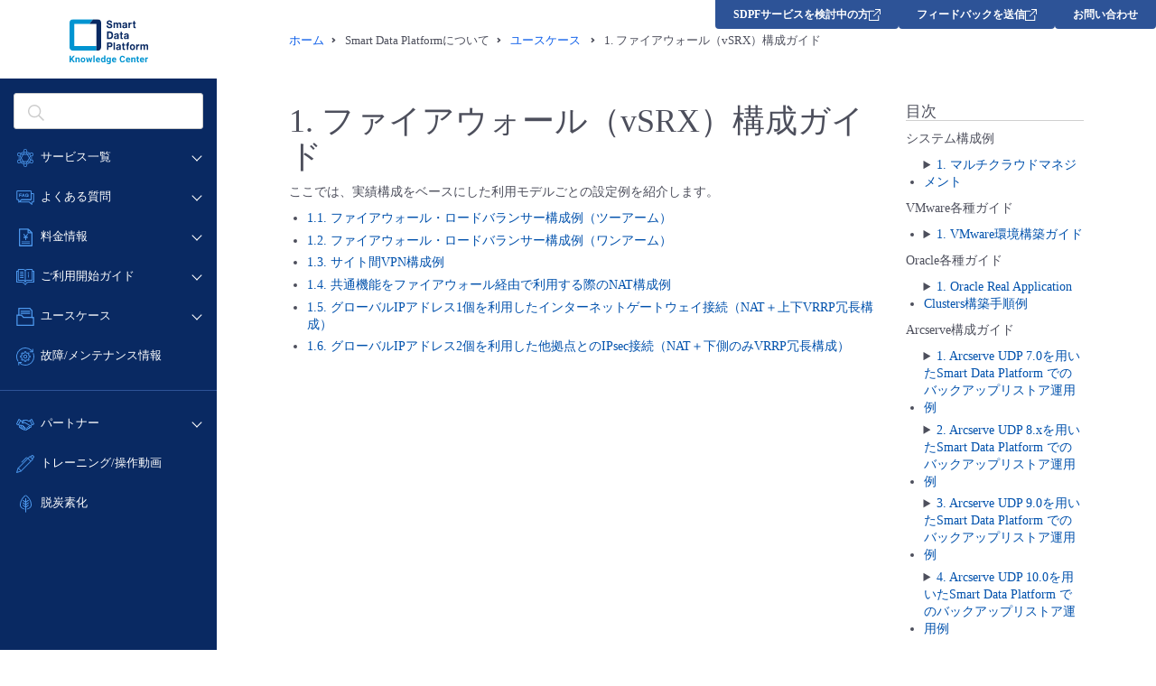

--- FILE ---
content_type: text/html; charset=UTF-8
request_url: https://sdpf.ntt.com/docs/solution-guide/rsts/networkfunction/index3.html
body_size: 6926
content:
<!DOCTYPE html>
<html lang="ja">
<head>
	<title>1. ファイアウォール（vSRX）構成ガイド - ユースケース ユースケース | Smart Data Platform Knowledge Center</title>
	<!-- Google Tag Manager -->
	<script>(function(w,d,s,l,i){w[l]=w[l]||[];w[l].push({'gtm.start':
	new Date().getTime(),event:'gtm.js'});var f=d.getElementsByTagName(s)[0],
	j=d.createElement(s),dl=l!='dataLayer'?'&l='+l:'';j.async=true;j.src=
	'https://www.googletagmanager.com/gtm.js?id='+i+dl;f.parentNode.insertBefore(j,f);
	})(window,document,'script','dataLayer','GTM-PJPQS7W');</script>
	<!-- End Google Tag Manager -->
	<meta charset="utf-8" />
	<link rel="shortcut icon" href="https://sdpf.ntt.com/wp-content/themes/sdpf/images/favicon.ico">
	<link rel="apple-touch-icon" sizes="256x256" href="https://sdpf.ntt.com/wp-content/themes/sdpf/images/favicon.ico">
	<link rel="icon" sizes="256x256" href="https://sdpf.ntt.com/wp-content/themes/sdpf/images/favicon.ico">
	<meta http-equiv="X-UA-Compatible" content="IE=edge">
	<meta name="format-detection" content="telephone=no">
	<meta name="viewport" content="width=device-width">
	<meta property="og:site_name" content="Smart Data Platform Knowledge Center | Smart Data Platform">
	<meta property="og:title" content="1. ファイアウォール（vSRX）構成ガイド - ユースケース ユースケース | Smart Data Platform Knowledge Center">
	<meta property="og:type" content="website">
	<meta property="og:locale" content="ja_JP">
	<meta name="twitter:card" content="summary_large_image">
	

<link rel="stylesheet" href="https://docs.sdpf.ntt.com/_static/css/basicstrap-base.css" type="text/css" />
<link rel="stylesheet" href="https://docs.sdpf.ntt.com/_static/css/sphinx_base.css">
<link rel="stylesheet" id="current-theme" href="https://docs.sdpf.ntt.com/_static/css/bootstrap3/bootstrap.min.css" type="text/css" />
<link rel="stylesheet" id="current-adjust-theme" type="text/css" />

<link rel="stylesheet" href="https://docs.sdpf.ntt.com/_static/css/font-awesome.min.css">
<link rel="stylesheet" href="https://docs.sdpf.ntt.com/_static/css/styles.css" type="text/css" />
<link rel="stylesheet" href="https://docs.sdpf.ntt.com/_static/pygments.css" type="text/css" />
<link rel="stylesheet" href="../../_static/pygments.css" type="text/css" />
<link rel="stylesheet" href="../../_static/css/styles.css" type="text/css" />
	<link rel="stylesheet" href="https://sdpf.ntt.com/wp-content/themes/sdpf/css/common.css" />
	<link rel="stylesheet" href="https://sdpf.ntt.com/wp-content/themes/sdpf/css/common-bp.css" />
	<link rel="stylesheet" href="https://sdpf.ntt.com/wp-content/themes/sdpf/css/common-sp.css" />
	<link rel="stylesheet" href="https://sdpf.ntt.com/wp-content/themes/sdpf/css/doc.css" />
	<script type="text/javascript" src="https://sdpf.ntt.com/wp-content/themes/sdpf/js/jquery.js"></script>
    <script type="text/javascript" src="https://sdpf.ntt.com/wp-content/themes/sdpf/js/sphinx.js"></script>
	<script async src="https://www.googletagmanager.com/gtag/js?id=G-ZL75NGV4G5"></script>
	<!-- Google tag (gtag.js) -->
	<script async src="https://www.googletagmanager.com/gtag/js?id=G-ZL75NGV4G5"></script>
	<script>
		window.dataLayer = window.dataLayer || [];
		function gtag(){dataLayer.push(arguments);}
		gtag('js', new Date());
		gtag('config', 'G-ZL75NGV4G5');
	</script>
	<script type="text/javascript">
		!function(){
		  var G = GALFSRAM = window.GALFSRAM || {}
		  G.mfx = G.mfx || {}
		  G.mfx.router_mode = 'history'
		}();
	</script>

    <link href="https://ce.mf.marsflag.com/latest/css/mf-search.css" rel="stylesheet" type="text/css" media="all" charset="UTF-8">
	<link rel="stylesheet" href="https://sdpf.ntt.com/wp-content/themes/sdpf/css/mf-header.css" />
</head>
<body role="document" class="page">
<!-- Google Tag Manager (noscript) -->
<noscript><iframe src="https://www.googletagmanager.com/ns.html?id=GTM-PJPQS7W"
	height="0" width="0" style="display:none;visibility:hidden"></iframe></noscript>
<!-- End Google Tag Manager (noscript) -->
	<div id="whole-cont">
        <aside></aside>

		<div id="main-cont">
			<main>
<nav class="breadcrumbles">
	<ul itemscope itemtype="http://schema.org/BreadcrumbList">
	<li itemprop="itemListElement" itemscope itemtype="http://schema.org/ListItem"><a itemprop="item" href="/"><span itemprop="name">ホーム</span></a><meta itemprop="position" content="1" /></li>
	<li itemprop="itemListElement" itemscope itemtype="http://schema.org/ListItem"><span itemprop="name">Smart Data Platformについて</span><meta itemprop="position" content="2" /></li>
	
	<li itemprop="itemListElement" itemscope itemtype="http://schema.org/ListItem"><a itemprop="item" href="../../index.html"><span itemprop="name">ユースケース&nbsp;</span></a><meta itemprop="position" content="3" /></li>
		
	<li itemprop="itemListElement" itemscope itemtype="http://schema.org/ListItem"><span itemprop="name"><span class="section-number">1. </span>ファイアウォール（vSRX）構成ガイド</span><meta itemprop="position" content="4" /></li>

	</ul>
</nav>

	<div class="panel-doc">
		<div class="row">
			<div class="col-md-9" id="content-wrapper">
				
  <div class="section" id="vsrx">
<h1><span class="section-number">1. </span>ファイアウォール（vSRX）構成ガイド<a class="headerlink" href="#vsrx" title="この見出しへのパーマリンク">¶</a></h1>
<p>ここでは、実績構成をベースにした利用モデルごとの設定例を紹介します。</p>
<div class="toctree-wrapper compound">
<ul>
<li class="toctree-l1"><a class="reference internal" href="function_a_vsrx.html">1.1. ファイアウォール・ロードバランサー構成例（ツーアーム）</a></li>
<li class="toctree-l1"><a class="reference internal" href="function_b_vsrx.html">1.2. ファイアウォール・ロードバランサー構成例（ワンアーム）</a></li>
<li class="toctree-l1"><a class="reference internal" href="function_c_a_vsrx.html">1.3. サイト間VPN構成例</a></li>
<li class="toctree-l1"><a class="reference internal" href="function_d_vsrx.html">1.4. 共通機能をファイアウォール経由で利用する際のNAT構成例</a></li>
<li class="toctree-l1"><a class="reference internal" href="gipinet.html">1.5. グローバルIPアドレス1個を利用したインターネットゲートウェイ接続（NAT＋上下VRRP冗長構成）</a></li>
<li class="toctree-l1"><a class="reference internal" href="gipipsec.html">1.6. グローバルIPアドレス2個を利用した他拠点とのIPsec接続（NAT＋下側のみVRRP冗長構成）</a></li>
</ul>
</div>
</div>


			</div>
			
		  		
<div class="col-md-3 hidden-xs" id="sidebar-wrapper">
  <div class="docs-sidebar hidden-xs" role="navigation" aria-label="main navigation">
    <div id="toc" class="sidebarRow">
      
      <h3 class="no-top-margin">目次</h3>
      
      <p class="caption" role="heading"><span class="caption-text">システム構成例</span></p>
<ul>
<li class="toctree-l1"><a class="reference internal" href="../multicloud-management.html">1. マルチクラウドマネジメント</a><ul>
<li class="toctree-l2"><a class="reference internal" href="../multicloud-management.html#id2">1.1. 概要</a></li>
<li class="toctree-l2"><a class="reference internal" href="../multicloud-management.html#id3">1.2. ユースケース</a></li>
</ul>
</li>
</ul>
<p class="caption" role="heading"><span class="caption-text">VMware各種ガイド</span></p>
<ul>
<li class="toctree-l1"><a class="reference internal" href="../vmware/index.html">1. VMware環境構築ガイド</a><ul>
<li class="toctree-l2"><a class="reference internal" href="../vmware/index.html#vsphere-esxi-8-0">1.1. vSphere ESXi 8.0環境への移行手順</a></li>
<li class="toctree-l2"><a class="reference internal" href="../vmware/index.html#vsphere-8-0">1.2. vSphere 8.0 編</a></li>
<li class="toctree-l2"><a class="reference internal" href="../vmware/index.html#vsphere-7-0">1.3. vSphere 7.0 編</a></li>
<li class="toctree-l2"><a class="reference internal" href="../vmware/index.html#vsphere-7-0-v2-vsphere6-5-v3-vsphere7-0">1.4. vSphere 7.0 移行編（v2 vSphere6.5-&gt;v3 vSphere7.0）</a></li>
<li class="toctree-l2"><a class="reference internal" href="../vmware/index.html#vsphere-7-0-v2-vsphere6-7-v3-vsphere7-0">1.5. vSphere 7.0 移行編（v2 vSphere6.7-&gt;v3 vSphere7.0）</a></li>
<li class="toctree-l2"><a class="reference internal" href="../vmware/index.html#vsphere-8-0-v4-vsphere7-0-v4-vsphere8-0">1.6. vSphere 8.0 移行編（v4 vSphere7.0-&gt;v4 vSphere8.0）</a></li>
<li class="toctree-l2"><a class="reference internal" href="../vmware/index.html#vsphere-5-5">1.7. vSphere 5.5 編 (参考情報)</a></li>
<li class="toctree-l2"><a class="reference internal" href="../vmware/index.html#vsphere-6-0">1.8. vSphere 6.0 編 (参考情報)</a></li>
<li class="toctree-l2"><a class="reference internal" href="../vmware/index.html#byol">1.9. BYOL環境編 (参考情報)</a></li>
<li class="toctree-l2"><a class="reference internal" href="../vmware/index.html#id1">1.10. 改訂履歴</a></li>
</ul>
</li>
</ul>
<p class="caption" role="heading"><span class="caption-text">Oracle各種ガイド</span></p>
<ul>
<li class="toctree-l1"><a class="reference internal" href="../oracle/rac/index.html">1. Oracle Real Application Clusters構築手順例</a><ul>
<li class="toctree-l2"><a class="reference internal" href="../oracle/rac/1_overview.html">1.1. システムの構成を確認する</a></li>
<li class="toctree-l2"><a class="reference internal" href="../oracle/rac/2_logicalnetwork.html">1.2. ロジカルネットワークを作成する</a></li>
<li class="toctree-l2"><a class="reference internal" href="../oracle/rac/3_cfg.html">1.3. 参考 共通機能ゲートウェイを作成する</a></li>
<li class="toctree-l2"><a class="reference internal" href="../oracle/rac/4_internet.html">1.4. インターネット接続の設定をする</a></li>
<li class="toctree-l2"><a class="reference internal" href="../oracle/rac/6_blockstorage.html">1.5. ブロックストレージを作成する</a></li>
<li class="toctree-l2"><a class="reference internal" href="../oracle/rac/7_create_rac_vm.html">1.6. RAC用サーバーインスタンスを作成する</a></li>
<li class="toctree-l2"><a class="reference internal" href="../oracle/rac/8_setup_os.html">1.7. RAC用サーバーインスタンスのOSを設定する</a></li>
<li class="toctree-l2"><a class="reference internal" href="../oracle/rac/9_grid_infrastructure.html">1.8. Grid Infrastructure のインストールと ASM DiskGroupを作成する</a></li>
<li class="toctree-l2"><a class="reference internal" href="../oracle/rac/10_oracle.html">1.9. Oracleソフトウェアをインストールする</a></li>
<li class="toctree-l2"><a class="reference internal" href="../oracle/rac/11_database.html">1.10. データベースを作成する</a></li>
<li class="toctree-l2"><a class="reference internal" href="../oracle/rac/12_check.html">1.11. データベースインスタンスおよびリスナーの動作を確認する</a></li>
</ul>
</li>
</ul>
<p class="caption" role="heading"><span class="caption-text">Arcserve構成ガイド</span></p>
<ul>
<li class="toctree-l1"><a class="reference internal" href="../arcserve/v7/index.html">1. Arcserve UDP 7.0を用いたSmart Data Platform でのバックアップリストア運用例</a><ul>
<li class="toctree-l2"><a class="reference internal" href="../arcserve/v7/introduction/index.html">1.1. 導入編</a></li>
<li class="toctree-l2"><a class="reference internal" href="../arcserve/v7/constitution/index.html">1.2. 構成イメージ</a></li>
<li class="toctree-l2"><a class="reference internal" href="../arcserve/v7/download/index.html">1.3. Arcserveのダウンロード</a></li>
<li class="toctree-l2"><a class="reference internal" href="../arcserve/v7/install/index.html">1.4. インストール</a></li>
<li class="toctree-l2"><a class="reference internal" href="../arcserve/v7/license/index.html">1.5. ライセンス登録</a></li>
<li class="toctree-l2"><a class="reference internal" href="../arcserve/v7/backup/index.html">1.6. バックアップ</a></li>
<li class="toctree-l2"><a class="reference internal" href="../arcserve/v7/media/index.html">1.7. 復旧メディア作成</a></li>
<li class="toctree-l2"><a class="reference internal" href="../arcserve/v7/restore/index.html">1.8. リストア</a></li>
<li class="toctree-l2"><a class="reference internal" href="../arcserve/v7/uninstall/index.html">1.9. アンインストール</a></li>
<li class="toctree-l2"><a class="reference internal" href="../arcserve/v7/function/index.html">1.10. その他の機能</a></li>
<li class="toctree-l2"><a class="reference internal" href="../arcserve/v7/references/index.html">1.11. 参考情報</a></li>
<li class="toctree-l2"><a class="reference internal" href="../arcserve/v7/trouble/index.html">1.12. トラブルシューティング</a></li>
</ul>
</li>
<li class="toctree-l1"><a class="reference internal" href="../arcserve/v8/index.html">2. Arcserve UDP 8.xを用いたSmart Data Platform でのバックアップリストア運用例</a><ul>
<li class="toctree-l2"><a class="reference internal" href="../arcserve/v8/introduction/index.html">2.1. 導入編</a></li>
<li class="toctree-l2"><a class="reference internal" href="../arcserve/v8/constitution/index.html">2.2. 構成イメージ</a></li>
<li class="toctree-l2"><a class="reference internal" href="../arcserve/v8/download/index.html">2.3. ダウンロード</a></li>
<li class="toctree-l2"><a class="reference internal" href="../arcserve/v8/install/index.html">2.4. インストール</a></li>
<li class="toctree-l2"><a class="reference internal" href="../arcserve/v8/license/index.html">2.5. ライセンス登録</a></li>
<li class="toctree-l2"><a class="reference internal" href="../arcserve/v8/backup/index.html">2.6. バックアップ</a></li>
<li class="toctree-l2"><a class="reference internal" href="../arcserve/v8/media/index.html">2.7. 復旧メディア作成</a></li>
<li class="toctree-l2"><a class="reference internal" href="../arcserve/v8/restore/index.html">2.8. リストア</a></li>
<li class="toctree-l2"><a class="reference internal" href="../arcserve/v8/uninstall/index.html">2.9. アンインストール</a></li>
<li class="toctree-l2"><a class="reference internal" href="../arcserve/v8/function/index.html">2.10. その他の機能</a></li>
<li class="toctree-l2"><a class="reference internal" href="../arcserve/v8/references/index.html">2.11. 参考情報</a></li>
<li class="toctree-l2"><a class="reference internal" href="../arcserve/v8/trouble/index.html">2.12. トラブルシューティング</a></li>
</ul>
</li>
<li class="toctree-l1"><a class="reference internal" href="../arcserve/v9/index.html">3. Arcserve UDP 9.0を用いたSmart Data Platform でのバックアップリストア運用例</a><ul>
<li class="toctree-l2"><a class="reference internal" href="../arcserve/v9/introduction/index.html">3.1. 導入編</a></li>
<li class="toctree-l2"><a class="reference internal" href="../arcserve/v9/constitution/index.html">3.2. 構成イメージ</a></li>
<li class="toctree-l2"><a class="reference internal" href="../arcserve/v9/download/index.html">3.3. ダウンロード</a></li>
<li class="toctree-l2"><a class="reference internal" href="../arcserve/v9/install/index.html">3.4. インストール</a></li>
<li class="toctree-l2"><a class="reference internal" href="../arcserve/v9/license/index.html">3.5. ライセンス登録</a></li>
<li class="toctree-l2"><a class="reference internal" href="../arcserve/v9/backup/index.html">3.6. バックアップ</a></li>
<li class="toctree-l2"><a class="reference internal" href="../arcserve/v9/media/index.html">3.7. 復旧メディア作成</a></li>
<li class="toctree-l2"><a class="reference internal" href="../arcserve/v9/restore/index.html">3.8. リストア</a></li>
<li class="toctree-l2"><a class="reference internal" href="../arcserve/v9/uninstall/index.html">3.9. アンインストール</a></li>
<li class="toctree-l2"><a class="reference internal" href="../arcserve/v9/function/index.html">3.10. その他の機能</a></li>
<li class="toctree-l2"><a class="reference internal" href="../arcserve/v9/references/index.html">3.11. 参考情報</a></li>
<li class="toctree-l2"><a class="reference internal" href="../arcserve/v9/trouble/index.html">3.12. トラブルシューティング</a></li>
</ul>
</li>
<li class="toctree-l1"><a class="reference internal" href="../arcserve/v10/index.html">4. Arcserve UDP 10.0を用いたSmart Data Platform でのバックアップリストア運用例</a><ul>
<li class="toctree-l2"><a class="reference internal" href="../arcserve/v10/introduction/index.html">4.1. 導入編</a></li>
<li class="toctree-l2"><a class="reference internal" href="../arcserve/v10/constitution/index.html">4.2. 構成イメージ</a></li>
<li class="toctree-l2"><a class="reference internal" href="../arcserve/v10/download/index.html">4.3. ダウンロード</a></li>
<li class="toctree-l2"><a class="reference internal" href="../arcserve/v10/install/index.html">4.4. インストール</a></li>
<li class="toctree-l2"><a class="reference internal" href="../arcserve/v10/license/index.html">4.5. ライセンス登録</a></li>
<li class="toctree-l2"><a class="reference internal" href="../arcserve/v10/backup/index.html">4.6. バックアップ</a></li>
<li class="toctree-l2"><a class="reference internal" href="../arcserve/v10/media/index.html">4.7. 復旧メディア作成</a></li>
<li class="toctree-l2"><a class="reference internal" href="../arcserve/v10/restore/index.html">4.8. リストア</a></li>
<li class="toctree-l2"><a class="reference internal" href="../arcserve/v10/uninstall/index.html">4.9. アンインストール</a></li>
<li class="toctree-l2"><a class="reference internal" href="../arcserve/v10/function/index.html">4.10. その他の機能</a></li>
<li class="toctree-l2"><a class="reference internal" href="../arcserve/v10/references/index.html">4.11. 参考情報</a></li>
<li class="toctree-l2"><a class="reference internal" href="../arcserve/v10/trouble/index.html">4.12. トラブルシューティング</a></li>
</ul>
</li>
<li class="toctree-l1"><a class="reference internal" href="../arcserve/v8upgrade/index.html">5. Arcserve UDP 7.0 から 8.x へのアップグレード手順</a><ul>
<li class="toctree-l2"><a class="reference internal" href="../arcserve/v8upgrade/Windows/index_win.html">5.1. Arcserve UDP 7.0からArcserve UDP 8.xへのアップグレード手順（Windows）</a></li>
<li class="toctree-l2"><a class="reference internal" href="../arcserve/v8upgrade/Linux/index_lin.html">5.2. Arcserve UDP 7.0からArcserve UDP 8.xへのアップグレード手順（Red Hat Enterprise Linux）</a></li>
<li class="toctree-l2"><a class="reference internal" href="../arcserve/v8upgrade/Console/index_con.html">5.3. Arcserve UDP 7.0からArcserve UDP 8.x へのアップグレード手順（集中管理構成）</a></li>
</ul>
</li>
<li class="toctree-l1"><a class="reference internal" href="../arcserve/v7-9upgrade/index.html">6. Arcserve UDP 7.0 から 9.0 へのアップグレード手順</a><ul>
<li class="toctree-l2"><a class="reference internal" href="../arcserve/v7-9upgrade/Windows/index_win.html">6.1. Arcserve UDP 7.0からArcserve UDP 9.0へのアップグレード手順（Windows）</a></li>
<li class="toctree-l2"><a class="reference internal" href="../arcserve/v7-9upgrade/Linux/index_lin.html">6.2. Arcserve UDP 7.0からArcserve UDP 9.0へのアップグレード手順（Red Hat Enterprise Linux）</a></li>
<li class="toctree-l2"><a class="reference internal" href="../arcserve/v7-9upgrade/Console/index_con.html">6.3. Arcserve UDP 7.0からArcserve UDP 9.0 へのアップグレード手順（集中管理構成）</a></li>
</ul>
</li>
<li class="toctree-l1"><a class="reference internal" href="../arcserve/v8-9upgrade/index.html">7. Arcserve UDP 8.x から 9.0 へのアップグレード手順</a><ul>
<li class="toctree-l2"><a class="reference internal" href="../arcserve/v8-9upgrade/Windows/index_win.html">7.1. Arcserve UDP 8.xからArcserve UDP 9.0へのアップグレード手順（Windows）</a></li>
<li class="toctree-l2"><a class="reference internal" href="../arcserve/v8-9upgrade/Linux/index_lin.html">7.2. Arcserve UDP 8.xからArcserve UDP 9.0へのアップグレード手順（Red Hat Enterprise Linux）</a></li>
<li class="toctree-l2"><a class="reference internal" href="../arcserve/v8-9upgrade/Console/index_con.html">7.3. Arcserve UDP 8.xからArcserve UDP 9.0 へのアップグレード手順（集中管理構成）</a></li>
</ul>
</li>
<li class="toctree-l1"><a class="reference internal" href="../arcserve/v9-10upgrade/index.html">8. Arcserve UDP 8.xおよび9.x からArcserve UDP 10.0 へのアップグレード手順</a><ul>
<li class="toctree-l2"><a class="reference internal" href="../arcserve/v9-10upgrade/Windows/index_win.html">8.1. Arcserve UDP 8.xおよび9.x からArcserve UDP 10.0 へのアップグレード手順（Windows）</a></li>
<li class="toctree-l2"><a class="reference internal" href="../arcserve/v9-10upgrade/Linux/index_lin.html">8.2. Arcserve UDP 8.xおよび9.xからArcserve UDP 10.0へのアップグレード手順（Red Hat Enterprise Linux）</a></li>
<li class="toctree-l2"><a class="reference internal" href="../arcserve/v9-10upgrade/Console/index_con.html">8.3. Arcserve UDP 8.xおよび9.xからArcserve UDP 10.0 へのアップグレード手順（集中管理構成）</a></li>
</ul>
</li>
<li class="toctree-l1"><a class="reference internal" href="../arcserve/migration/migration_arcserve/index.html">Arcserve Cloud Direct環境構築手順書</a><ul>
<li class="toctree-l2"><a class="reference internal" href="../arcserve/migration/migration_arcserve/01_overall.html">1. Arcserve Cloud Direct環境構築手順書</a></li>
<li class="toctree-l2"><a class="reference internal" href="../arcserve/migration/migration_arcserve/02_composition.html">2. バックアップ環境</a></li>
<li class="toctree-l2"><a class="reference internal" href="../arcserve/migration/migration_arcserve/03_preparation.html">3. 導入準備</a></li>
<li class="toctree-l2"><a class="reference internal" href="../arcserve/migration/migration_arcserve/04_backupplan.html">4. バックアップの設定</a></li>
<li class="toctree-l2"><a class="reference internal" href="../arcserve/migration/migration_arcserve/05_restore%28C%29.html">5. Arcserve Cloud Directのリストア実行（Cドライブ編）</a></li>
<li class="toctree-l2"><a class="reference internal" href="../arcserve/migration/migration_arcserve/06_restore%28D%29.html">6. Arcserve Cloud Directのリストア実行（Dドライブ編）</a></li>
<li class="toctree-l2"><a class="reference internal" href="../arcserve/migration/migration_arcserve/07_restore%28file%2Cdirectory%29.html">7. Arcserve Cloud Directのリストア実行（ディレクトリ、ファイル編）</a></li>
</ul>
</li>
<li class="toctree-l1"><a class="reference internal" href="../arcserve_replication/index.html">9. Arcserve Replication and High Availabilityのレプリケーション機能を用いたDRソリューションガイド（Hybrid Cloud with Azureとの複合ソリューション）</a><ul>
<li class="toctree-l2"><a class="reference internal" href="../arcserve_replication/arcserve_replication_win.html">9.1. Arcserve Replication and High Availabilityのレプリケーション機能を用いたDRソリューションガイド（Hybrid Cloud with Azureとの複合ソリューション）＜Windows＞</a></li>
</ul>
</li>
<li class="toctree-l1"><a class="reference internal" href="../arcserve/reference_value.html">10. ＜参考＞ArcserveUDP バックアップ／リストア時間</a></li>
</ul>
<p class="caption" role="heading"><span class="caption-text">ベアメタルサーバー バックアップ&amp;リストアガイド</span></p>
<ul>
<li class="toctree-l1"><a class="reference internal" href="../arcserve/rhel81/index.html">1. ベアメタルサーバーのバックアップ&amp;リストア概要および手順 RHEL8.1編</a><ul>
<li class="toctree-l2"><a class="reference internal" href="../arcserve/rhel81/01_overall.html">1.1. ベアメタルサーバーのバックアップ&amp;リストア概要および手順 RHEL8.1編</a></li>
<li class="toctree-l2"><a class="reference internal" href="../arcserve/rhel81/02_cifsinstall.html">1.2. CIFSサーバー構築 RHEL8.1編</a></li>
<li class="toctree-l2"><a class="reference internal" href="../arcserve/rhel81/03_downloadiso.html">1.3. インストーラーのダウンロード RHEL8.1編</a></li>
<li class="toctree-l2"><a class="reference internal" href="../arcserve/rhel81/04_source_installudp.html">1.4. バックアップ元ベアメタルサーバーへArcserveUDPインストール RHEL8.1編</a></li>
<li class="toctree-l2"><a class="reference internal" href="../arcserve/rhel81/05_backup_plan.html">1.5. バックアッププラン設定とバックアップ実行 RHEL8.1編</a></li>
<li class="toctree-l2"><a class="reference internal" href="../arcserve/rhel81/06_deploy_target.html">1.6. リストア先ベアメタルサーバー(v3フレーバー)のデプロイ RHEL8.1編</a></li>
<li class="toctree-l2"><a class="reference internal" href="../arcserve/rhel81/07_console_target.html">1.7. リストア先ベアメタルサーバーのコンソールアクセス RHEL8.1編</a></li>
<li class="toctree-l2"><a class="reference internal" href="../arcserve/rhel81/08_target_installudp.html">1.8. リストア先ベアメタルサーバーへArcserveUDPインストール RHEL8.1編</a></li>
<li class="toctree-l2"><a class="reference internal" href="../arcserve/rhel81/09_upload_media.html">1.9. 復旧メディアのアップロード RHEL8.1編</a></li>
<li class="toctree-l2"><a class="reference internal" href="../arcserve/rhel81/10_mount_media.html">1.10. 復旧メディアのマウントおよびISOブートの実行 RHEL8.1編</a></li>
<li class="toctree-l2"><a class="reference internal" href="../arcserve/rhel81/11_restore.html">1.11. ArcserveUDPのリストア実行 RHEL8.1編</a></li>
<li class="toctree-l2"><a class="reference internal" href="../arcserve/rhel81/12_after_restore.html">1.12. リストア実行後の操作 RHEL8.1編</a></li>
<li class="toctree-l2"><a class="reference internal" href="../arcserve/rhel81/13_delete_server.html">1.13. バックアップ元ベアメタルサーバーの削除 RHEL8.1編</a></li>
<li class="toctree-l2"><a class="reference internal" href="../arcserve/rhel81/14_uninstalludp.html">1.14. リストア先ベアメタルサーバーからArcserveUDPのアンインストール RHEL8.1編</a></li>
<li class="toctree-l2"><a class="reference internal" href="../arcserve/rhel81/15_delete_cifs.html">1.15. CIFSサーバーの削除実行 RHEL8.1編</a></li>
</ul>
</li>
<li class="toctree-l1"><a class="reference internal" href="../arcserve/rhel88/index.html">2. ベアメタルサーバーのバックアップ&amp;リストア概要および手順 RHEL8.8編</a><ul>
<li class="toctree-l2"><a class="reference internal" href="../arcserve/rhel88/01_overall.html">2.1. ベアメタルサーバーのバックアップ&amp;リストア概要および手順 RHEL8.8編</a></li>
<li class="toctree-l2"><a class="reference internal" href="../arcserve/rhel88/02_cifsinstall.html">2.2. CIFSサーバー構築 RHEL8.8編</a></li>
<li class="toctree-l2"><a class="reference internal" href="../arcserve/rhel88/03_downloadiso.html">2.3. インストーラーのダウンロード RHEL8.8編</a></li>
<li class="toctree-l2"><a class="reference internal" href="../arcserve/rhel88/04_source_installudp.html">2.4. バックアップ元ベアメタルサーバーへArcserveUDPインストール RHEL8.8編</a></li>
<li class="toctree-l2"><a class="reference internal" href="../arcserve/rhel88/05_backup_plan.html">2.5. バックアッププラン設定とバックアップ実行 RHEL8.8編</a></li>
<li class="toctree-l2"><a class="reference internal" href="../arcserve/rhel88/06_deploy_target.html">2.6. リストア先ベアメタルサーバー(v4フレーバー)のデプロイ RHEL8.8編</a></li>
<li class="toctree-l2"><a class="reference internal" href="../arcserve/rhel88/07_console_target.html">2.7. リストア先ベアメタルサーバーのコンソールアクセス RHEL8.8編</a></li>
<li class="toctree-l2"><a class="reference internal" href="../arcserve/rhel88/08_target_installudp.html">2.8. リストア先ベアメタルサーバーへArcserveUDPインストール RHEL8.8編</a></li>
<li class="toctree-l2"><a class="reference internal" href="../arcserve/rhel88/09_upload_media.html">2.9. 復旧メディアのアップロード RHEL8.8編</a></li>
<li class="toctree-l2"><a class="reference internal" href="../arcserve/rhel88/10_mount_media.html">2.10. 復旧メディアのマウントおよびISOブートの実行 RHEL8.8編</a></li>
<li class="toctree-l2"><a class="reference internal" href="../arcserve/rhel88/11_restore.html">2.11. ArcserveUDPのリストア実行 RHEL8.8編</a></li>
<li class="toctree-l2"><a class="reference internal" href="../arcserve/rhel88/12_after_restore.html">2.12. リストア実行後の操作 RHEL8.8編</a></li>
<li class="toctree-l2"><a class="reference internal" href="../arcserve/rhel88/13_delete_server.html">2.13. バックアップ元ベアメタルサーバーの削除 RHEL8.8編</a></li>
<li class="toctree-l2"><a class="reference internal" href="../arcserve/rhel88/14_uninstalludp.html">2.14. リストア先ベアメタルサーバーからArcserveUDPのアンインストール RHEL8.8編</a></li>
<li class="toctree-l2"><a class="reference internal" href="../arcserve/rhel88/15_delete_cifs.html">2.15. CIFSサーバーの削除実行 RHEL8.8編</a></li>
</ul>
</li>
<li class="toctree-l1"><a class="reference internal" href="../arcserve/windows2016/index.html">3. ベアメタルサーバーのバックアップ&amp;リストア概要および手順 Windows Server2016編</a><ul>
<li class="toctree-l2"><a class="reference internal" href="../arcserve/windows2016/01_overall.html">3.1. ベアメタルサーバーのバックアップ&amp;リストア概要および手順 Windows Server2016編</a></li>
<li class="toctree-l2"><a class="reference internal" href="../arcserve/windows2016/02_cifsinstall.html">3.2. CIFSサーバー構築 Windows Server2016編</a></li>
<li class="toctree-l2"><a class="reference internal" href="../arcserve/windows2016/03_downloadiso.html">3.3. インストーラーのダウンロード Windows Server2016編</a></li>
<li class="toctree-l2"><a class="reference internal" href="../arcserve/windows2016/04_source_installudp.html">3.4. バックアップ元ベアメタルサーバーへArcserveUDPインストール Windows Server2016編</a></li>
<li class="toctree-l2"><a class="reference internal" href="../arcserve/windows2016/05_backup_plan.html">3.5. バックアッププラン設定とバックアップ実行 Windows Server2016編</a></li>
<li class="toctree-l2"><a class="reference internal" href="../arcserve/windows2016/06_deploy_target.html">3.6. リストア先ベアメタルサーバー(v3フレーバー)のデプロイ Windows Server2016編</a></li>
<li class="toctree-l2"><a class="reference internal" href="../arcserve/windows2016/07_console_target.html">3.7. リストア先ベアメタルサーバーへのコンソールアクセス Windows Server2016編</a></li>
<li class="toctree-l2"><a class="reference internal" href="../arcserve/windows2016/08_target_installudp.html">3.8. リストア先ベアメタルサーバーへのArcserveUDPインストール Windows Server2016編</a></li>
<li class="toctree-l2"><a class="reference internal" href="../arcserve/windows2016/09_installadk.html">3.9. WindowsADKインストール Windows Server2016編</a></li>
<li class="toctree-l2"><a class="reference internal" href="../arcserve/windows2016/10_create_media.html">3.10. 復旧メディア作成 Windows Server2016編</a></li>
<li class="toctree-l2"><a class="reference internal" href="../arcserve/windows2016/11_upload_media.html">3.11. 復旧メディアのアップロード Windows Server2016編</a></li>
<li class="toctree-l2"><a class="reference internal" href="../arcserve/windows2016/12_mount_media.html">3.12. 復旧メディアのマウントおよびISOブートの実行 Windows Server2016編</a></li>
<li class="toctree-l2"><a class="reference internal" href="../arcserve/windows2016/13_restore.html">3.13. ArcserveUDPのリストア実行 Windows Server2016編</a></li>
<li class="toctree-l2"><a class="reference internal" href="../arcserve/windows2016/14_after_restore.html">3.14. リストア実行後の操作 Windows Server2016編</a></li>
<li class="toctree-l2"><a class="reference internal" href="../arcserve/windows2016/15_delete_server.html">3.15. バックアップ元ベアメタルサーバーの削除 Windows Server編</a></li>
<li class="toctree-l2"><a class="reference internal" href="../arcserve/windows2016/16_uninstalludp.html">3.16. リストア先ベアメタルサーバーからArcserveUDPのアンインストール Windows Server編</a></li>
<li class="toctree-l2"><a class="reference internal" href="../arcserve/windows2016/17_delete_cifs.html">3.17. CIFSサーバーの削除実行 Windows Server2016編</a></li>
</ul>
</li>
<li class="toctree-l1"><a class="reference internal" href="../arcserve/windows2019/index.html">4. ベアメタルサーバーのバックアップ&amp;リストア概要および手順 Windows Server2019編</a><ul>
<li class="toctree-l2"><a class="reference internal" href="../arcserve/windows2019/01_overall.html">4.1. ベアメタルサーバーのバックアップ&amp;リストア概要および手順 Windows Server2019編</a></li>
<li class="toctree-l2"><a class="reference internal" href="../arcserve/windows2019/02_cifsinstall.html">4.2. CIFSサーバー構築 Windows Server2019編</a></li>
<li class="toctree-l2"><a class="reference internal" href="../arcserve/windows2019/03_downloadiso.html">4.3. インストーラーのダウンロード Windows Server2019編</a></li>
<li class="toctree-l2"><a class="reference internal" href="../arcserve/windows2019/04_source_installudp.html">4.4. バックアップ元ベアメタルサーバーへArcserveUDPインストール Windows Server2019編</a></li>
<li class="toctree-l2"><a class="reference internal" href="../arcserve/windows2019/05_backup_plan.html">4.5. バックアッププラン設定とバックアップ実行 Windows Server2019編</a></li>
<li class="toctree-l2"><a class="reference internal" href="../arcserve/windows2019/06_deploy_target.html">4.6. リストア先ベアメタルサーバー(v3フレーバー)のデプロイ Windows Server2019編</a></li>
<li class="toctree-l2"><a class="reference internal" href="../arcserve/windows2019/07_console_target.html">4.7. リストア先ベアメタルサーバーへのコンソールアクセス Windows Server2019編</a></li>
<li class="toctree-l2"><a class="reference internal" href="../arcserve/windows2019/08_target_installudp.html">4.8. リストア先ベアメタルサーバーへのArcserveUDPインストール Windows Server2019編</a></li>
<li class="toctree-l2"><a class="reference internal" href="../arcserve/windows2019/09_installadk.html">4.9. WindowsADKおよびWindowsPEインストール Windows Server2019編</a></li>
<li class="toctree-l2"><a class="reference internal" href="../arcserve/windows2019/10_create_media.html">4.10. 復旧メディア作成 Windows Server2019編</a></li>
<li class="toctree-l2"><a class="reference internal" href="../arcserve/windows2019/11_upload_media.html">4.11. 復旧メディアのアップロード Windows Server2019編</a></li>
<li class="toctree-l2"><a class="reference internal" href="../arcserve/windows2019/12_mount_media.html">4.12. 復旧メディアのマウントおよびISOブートの実行 Windows Server2019編</a></li>
<li class="toctree-l2"><a class="reference internal" href="../arcserve/windows2019/13_restore.html">4.13. ArcserveUDPのリストア実行 Windows Server2019編</a></li>
<li class="toctree-l2"><a class="reference internal" href="../arcserve/windows2019/14_after_restore.html">4.14. リストア実行後の操作 Windows Server2019編</a></li>
<li class="toctree-l2"><a class="reference internal" href="../arcserve/windows2019/15_delete_server.html">4.15. バックアップ元ベアメタルサーバーの削除 Windows Server2019編</a></li>
<li class="toctree-l2"><a class="reference internal" href="../arcserve/windows2019/16_uninstalludp.html">4.16. リストア先ベアメタルサーバーからArcserveUDPのアンインストール Windows Server2019編</a></li>
<li class="toctree-l2"><a class="reference internal" href="../arcserve/windows2019/17_delete_cifs.html">4.17. CIFSサーバーの削除実行 Windows Server2019編</a></li>
</ul>
</li>
<li class="toctree-l1"><a class="reference internal" href="../arcserve/windows2019-v4/index.html">5. ベアメタルサーバーのバックアップ&amp;リストア概要および手順 Windows Server2019編(v4フレーバー)</a><ul>
<li class="toctree-l2"><a class="reference internal" href="../arcserve/windows2019-v4/01_overall.html">5.1. ベアメタルサーバーのバックアップ&amp;リストア概要および手順 Windows Server2019編(v4フレーバー)</a></li>
<li class="toctree-l2"><a class="reference internal" href="../arcserve/windows2019-v4/02_cifsinstall.html">5.2. CIFSサーバー構築 Windows Server2019編(v4フレーバー)</a></li>
<li class="toctree-l2"><a class="reference internal" href="../arcserve/windows2019-v4/03_downloadiso.html">5.3. インストーラーのダウンロード Windows Server2019編(v4フレーバー)</a></li>
<li class="toctree-l2"><a class="reference internal" href="../arcserve/windows2019-v4/04_source_installudp.html">5.4. バックアップ元ベアメタルサーバーへArcserveUDPインストール Windows Server2019編(v4フレーバー)</a></li>
<li class="toctree-l2"><a class="reference internal" href="../arcserve/windows2019-v4/05_backup_plan.html">5.5. バックアッププラン設定とバックアップ実行 Windows Server2019編(v4フレーバー)</a></li>
<li class="toctree-l2"><a class="reference internal" href="../arcserve/windows2019-v4/06_deploy_target.html">5.6. リストア先ベアメタルサーバー(v4フレーバー)のデプロイ Windows Server2019編(v4フレーバー)</a></li>
<li class="toctree-l2"><a class="reference internal" href="../arcserve/windows2019-v4/07_console_target.html">5.7. リストア先ベアメタルサーバーへのコンソールアクセス Windows Server2019編(v4フレーバー)</a></li>
<li class="toctree-l2"><a class="reference internal" href="../arcserve/windows2019-v4/08_target_installudp.html">5.8. リストア先ベアメタルサーバーへのArcserveUDPインストール Windows Server2019編(v4フレーバー)</a></li>
<li class="toctree-l2"><a class="reference internal" href="../arcserve/windows2019-v4/09_installadk.html">5.9. WindowsADKおよびWindowsPEインストール Windows Server2019編(v4フレーバー)</a></li>
<li class="toctree-l2"><a class="reference internal" href="../arcserve/windows2019-v4/10_create_media.html">5.10. 復旧メディア作成 Windows Server2019編(v4フレーバー)</a></li>
<li class="toctree-l2"><a class="reference internal" href="../arcserve/windows2019-v4/11_upload_media.html">5.11. 復旧メディアのアップロード Windows Server2019編(v4フレーバー)</a></li>
<li class="toctree-l2"><a class="reference internal" href="../arcserve/windows2019-v4/12_mount_media.html">5.12. 復旧メディアのマウントおよびISOブートの実行 Windows Server2019編(v4フレーバー)</a></li>
<li class="toctree-l2"><a class="reference internal" href="../arcserve/windows2019-v4/13_restore.html">5.13. ArcserveUDPのリストア実行 Windows Server2019編(v4フレーバー)</a></li>
<li class="toctree-l2"><a class="reference internal" href="../arcserve/windows2019-v4/14_after_restore.html">5.14. リストア実行後の操作 Windows Server2019編(v4フレーバー)</a></li>
<li class="toctree-l2"><a class="reference internal" href="../arcserve/windows2019-v4/15_delete_server.html">5.15. バックアップ元ベアメタルサーバーの削除 Windows Server2019編(v4フレーバー)</a></li>
<li class="toctree-l2"><a class="reference internal" href="../arcserve/windows2019-v4/16_uninstalludp.html">5.16. リストア先ベアメタルサーバーからArcserveUDPのアンインストール Windows Server2019編(v4フレーバー)</a></li>
<li class="toctree-l2"><a class="reference internal" href="../arcserve/windows2019-v4/17_delete_cifs.html">5.17. CIFSサーバーの削除実行 Windows Server2019編(v4フレーバー)</a></li>
</ul>
</li>
<li class="toctree-l1"><a class="reference internal" href="../arcserve/windows2022/index.html">6. ベアメタルサーバーのバックアップ&amp;リストア概要および手順 Windows Server2022編</a><ul>
<li class="toctree-l2"><a class="reference internal" href="../arcserve/windows2022/01_overall.html">6.1. ベアメタルサーバーのバックアップ&amp;リストア概要および手順 Windows Server2022編</a></li>
<li class="toctree-l2"><a class="reference internal" href="../arcserve/windows2022/02_cifsinstall.html">6.2. CIFSサーバー構築 Windows Server2022編</a></li>
<li class="toctree-l2"><a class="reference internal" href="../arcserve/windows2022/03_downloadiso.html">6.3. インストーラーのダウンロード Windows Server2022編</a></li>
<li class="toctree-l2"><a class="reference internal" href="../arcserve/windows2022/04_source_installudp.html">6.4. バックアップ元ベアメタルサーバーへArcserveUDPインストール Windows Server2022編</a></li>
<li class="toctree-l2"><a class="reference internal" href="../arcserve/windows2022/05_backup_plan.html">6.5. バックアッププラン設定とバックアップ実行 Windows Server2022編</a></li>
<li class="toctree-l2"><a class="reference internal" href="../arcserve/windows2022/06_deploy_target.html">6.6. リストア先ベアメタルサーバーのデプロイ Windows Server2022編</a></li>
<li class="toctree-l2"><a class="reference internal" href="../arcserve/windows2022/07_console_target.html">6.7. リストア先ベアメタルサーバーへのコンソールアクセス Windows Server2022編</a></li>
<li class="toctree-l2"><a class="reference internal" href="../arcserve/windows2022/08_target_installudp.html">6.8. リストア先ベアメタルサーバーへのArcserveUDPインストール Windows Server2022編</a></li>
<li class="toctree-l2"><a class="reference internal" href="../arcserve/windows2022/09_installadk.html">6.9. WindowsADKおよびWindowsPEインストール Windows Server2022編</a></li>
<li class="toctree-l2"><a class="reference internal" href="../arcserve/windows2022/10_create_media.html">6.10. 復旧メディア作成 Windows Server2022編</a></li>
<li class="toctree-l2"><a class="reference internal" href="../arcserve/windows2022/11_upload_media.html">6.11. 復旧メディアのアップロード Windows Server2022編</a></li>
<li class="toctree-l2"><a class="reference internal" href="../arcserve/windows2022/12_mount_media.html">6.12. 復旧メディアのマウントおよびISOブートの実行 Windows Server2022編</a></li>
<li class="toctree-l2"><a class="reference internal" href="../arcserve/windows2022/13_restore.html">6.13. ArcserveUDPのリストア実行 Windows Server2022編</a></li>
<li class="toctree-l2"><a class="reference internal" href="../arcserve/windows2022/14_after_restore.html">6.14. リストア実行後の操作 Windows Server2022編</a></li>
<li class="toctree-l2"><a class="reference internal" href="../arcserve/windows2022/15_delete_server.html">6.15. バックアップ元ベアメタルサーバーの削除 Windows Server2022編</a></li>
<li class="toctree-l2"><a class="reference internal" href="../arcserve/windows2022/16_uninstalludp.html">6.16. リストア先ベアメタルサーバーからArcserveUDPのアンインストール Windows Server2022編</a></li>
<li class="toctree-l2"><a class="reference internal" href="../arcserve/windows2022/17_delete_cifs.html">6.17. CIFSサーバーの削除実行 Windows Server2022編</a></li>
</ul>
</li>
</ul>
<p class="caption" role="heading"><span class="caption-text">ファイアウォール（vSRX）構成ガイド</span></p>
<ul class="current">
<li class="toctree-l1 current"><a class="current reference internal" href="#">1. ファイアウォール（vSRX）構成ガイド</a><ul>
<li class="toctree-l2"><a class="reference internal" href="function_a_vsrx.html">1.1. ファイアウォール・ロードバランサー構成例（ツーアーム）</a></li>
<li class="toctree-l2"><a class="reference internal" href="function_b_vsrx.html">1.2. ファイアウォール・ロードバランサー構成例（ワンアーム）</a></li>
<li class="toctree-l2"><a class="reference internal" href="function_c_a_vsrx.html">1.3. サイト間VPN構成例</a></li>
<li class="toctree-l2"><a class="reference internal" href="function_d_vsrx.html">1.4. 共通機能をファイアウォール経由で利用する際のNAT構成例</a></li>
<li class="toctree-l2"><a class="reference internal" href="gipinet.html">1.5. グローバルIPアドレス1個を利用したインターネットゲートウェイ接続（NAT＋上下VRRP冗長構成）</a></li>
<li class="toctree-l2"><a class="reference internal" href="gipipsec.html">1.6. グローバルIPアドレス2個を利用した他拠点とのIPsec接続（NAT＋下側のみVRRP冗長構成）</a></li>
</ul>
</li>
</ul>
<p class="caption" role="heading"><span class="caption-text">Managed Load Balancer 構成ガイド</span></p>
<ul>
<li class="toctree-l1"><a class="reference internal" href="managed-lb/index-mlb.html">1. Managed Load Balancer 構成ガイド</a></li>
<li class="toctree-l1"><a class="reference internal" href="managed-lb/snat-twoarms.html">Managed Load Balancer / Managed Firewall 構成ガイド(ツーアーム構成)</a><ul>
<li class="toctree-l2"><a class="reference internal" href="managed-lb/snat-twoarms.html#id2">システム構成例 (ツーアーム)</a></li>
<li class="toctree-l2"><a class="reference internal" href="managed-lb/snat-twoarms.html#id3">設計内容の説明</a></li>
<li class="toctree-l2"><a class="reference internal" href="managed-lb/snat-twoarms.html#id4">設定の手順</a></li>
</ul>
</li>
<li class="toctree-l1"><a class="reference internal" href="managed-lb/snat-onearm.html">Managed Load Balancer / Managed Firewall 構成ガイド(ワンアーム構成)</a><ul>
<li class="toctree-l2"><a class="reference internal" href="managed-lb/snat-onearm.html#id2">システム構成例 (ワンアーム)</a></li>
<li class="toctree-l2"><a class="reference internal" href="managed-lb/snat-onearm.html#id3">設計内容の説明</a></li>
<li class="toctree-l2"><a class="reference internal" href="managed-lb/snat-onearm.html#id4">設定の手順</a></li>
</ul>
</li>
</ul>
<p class="caption" role="heading"><span class="caption-text">ロードバランサー（Netscaler VPX）構成ガイド</span></p>
<ul>
<li class="toctree-l1"><a class="reference internal" href="index2.html">1. ロードバランサー（NetScaler VPX）構成ガイド</a></li>
<li class="toctree-l1"><a class="reference internal" href="function_a_vsrx_snatoff.html">2. ファイアウォール・ロードバランサー構成例（ツーアーム）※クライアントのIPアドレス変換なし</a><ul>
<li class="toctree-l2"><a class="reference internal" href="function_a_vsrx_snatoff.html#id1">2.1. 前提条件</a></li>
<li class="toctree-l2"><a class="reference internal" href="function_a_vsrx_snatoff.html#id2">2.2. システム構成図</a></li>
<li class="toctree-l2"><a class="reference internal" href="function_a_vsrx_snatoff.html#id3">2.3. ファイアウォール設定の内容</a></li>
<li class="toctree-l2"><a class="reference internal" href="function_a_vsrx_snatoff.html#id4">2.4. ロードバランサー設定の内容</a></li>
<li class="toctree-l2"><a class="reference internal" href="function_a_vsrx_snatoff.html#id9">2.5. 通信の流れ</a></li>
<li class="toctree-l2"><a class="reference internal" href="function_a_vsrx_snatoff.html#id10">2.6. ファイアウォール障害発生時の通信の流れ</a></li>
<li class="toctree-l2"><a class="reference internal" href="function_a_vsrx_snatoff.html#id11">2.7. ロードバランサー障害発生時の通信の流れ</a></li>
</ul>
</li>
<li class="toctree-l1"><a class="reference internal" href="function_b_vsrx_snatoff.html">3. ファイアウォール・ロードバランサー構成例（ワンアーム）※クライアントのIPアドレス変換なし</a><ul>
<li class="toctree-l2"><a class="reference internal" href="function_b_vsrx_snatoff.html#id1">3.1. 前提条件</a></li>
<li class="toctree-l2"><a class="reference internal" href="function_b_vsrx_snatoff.html#id2">3.2. システム構成図</a></li>
<li class="toctree-l2"><a class="reference internal" href="function_b_vsrx_snatoff.html#id3">3.3. ファイアウォール設定の内容</a></li>
<li class="toctree-l2"><a class="reference internal" href="function_b_vsrx_snatoff.html#id4">3.4. ロードバランサー設定の内容</a></li>
<li class="toctree-l2"><a class="reference internal" href="function_b_vsrx_snatoff.html#id8">3.5. 通信の流れ</a></li>
<li class="toctree-l2"><a class="reference internal" href="function_b_vsrx_snatoff.html#id9">3.6. ファイアウォール障害発生時の通信の流れ</a></li>
<li class="toctree-l2"><a class="reference internal" href="function_b_vsrx_snatoff.html#id10">3.7. ロードバランサー障害発生時の通信の流れ</a></li>
</ul>
</li>
<li class="toctree-l1"><a class="reference internal" href="function_a_waf/index.html">4. ファイアウォール・ロードバランサー・Managed WAF 構成例（ツーアーム）※クライアントのIPアドレス変換なし</a><ul>
<li class="toctree-l2"><a class="reference internal" href="function_a_waf/index.html#id1">4.1. 前提条件</a></li>
<li class="toctree-l2"><a class="reference internal" href="function_a_waf/index.html#id2">4.2. システム構成図</a></li>
<li class="toctree-l2"><a class="reference internal" href="function_a_waf/index.html#id3">4.3. ファイアウォール設定の内容</a></li>
<li class="toctree-l2"><a class="reference internal" href="function_a_waf/index.html#managed-waf">4.4. Managed WAF設定の内容</a></li>
<li class="toctree-l2"><a class="reference internal" href="function_a_waf/index.html#id10">4.5. ロードバランサー設定の内容</a></li>
<li class="toctree-l2"><a class="reference internal" href="function_a_waf/index.html#id15">4.6. 通信の流れ</a></li>
<li class="toctree-l2"><a class="reference internal" href="function_a_waf/index.html#id16">4.7. ファイアウォール障害発生時の通信の流れ</a></li>
<li class="toctree-l2"><a class="reference internal" href="function_a_waf/index.html#id17">4.8. ロードバランサー障害発生時の通信の流れ</a></li>
<li class="toctree-l2"><a class="reference internal" href="function_a_waf/index.html#id18">4.9. Managed WAF障害発生時の通信の流れ</a></li>
</ul>
</li>
<li class="toctree-l1"><a class="reference internal" href="function_b_waf/index.html">5. ファイアウォール・ロードバランサー・Managed WAF構成例（ワンアーム）※クライアントのIPアドレス変換なし</a><ul>
<li class="toctree-l2"><a class="reference internal" href="function_b_waf/index.html#id1">5.1. 前提条件</a></li>
<li class="toctree-l2"><a class="reference internal" href="function_b_waf/index.html#id2">5.2. システム構成図</a></li>
<li class="toctree-l2"><a class="reference internal" href="function_b_waf/index.html#id3">5.3. ファイアウォール設定の内容</a></li>
<li class="toctree-l2"><a class="reference internal" href="function_b_waf/index.html#managed-waf">5.4. Managed WAF設定の内容</a></li>
<li class="toctree-l2"><a class="reference internal" href="function_b_waf/index.html#id10">5.5. ロードバランサー設定の内容</a></li>
<li class="toctree-l2"><a class="reference internal" href="function_b_waf/index.html#id14">5.6. 通信の流れ</a></li>
<li class="toctree-l2"><a class="reference internal" href="function_b_waf/index.html#id15">5.7. ファイアウォール障害発生時の通信の流れ</a></li>
<li class="toctree-l2"><a class="reference internal" href="function_b_waf/index.html#id16">5.8. ロードバランサー障害発生時の通信の流れ</a></li>
<li class="toctree-l2"><a class="reference internal" href="function_b_waf/index.html#id17">5.9. Managed WAF障害発生時の通信の流れ</a></li>
</ul>
</li>
</ul>
<p class="caption" role="heading"><span class="caption-text">バックアップソリューション</span></p>
<ul>
<li class="toctree-l1"><a class="reference internal" href="../Arcserve_wasabi/index.html">1. バックアップソリューション　Flexible InterConnect/IaaS Powered by VMware/Wasabiオブジェクトストレージ/Arcserve</a><ul>
<li class="toctree-l2"><a class="reference internal" href="../Arcserve_wasabi/introduction/index.html">1.1. 導入の準備をする</a></li>
<li class="toctree-l2"><a class="reference internal" href="../Arcserve_wasabi/constitution/index.html">1.2. 構成イメージを検討する</a></li>
<li class="toctree-l2"><a class="reference internal" href="../Arcserve_wasabi/downloads/index.html">1.3. 必要項目をダウンロードする</a></li>
<li class="toctree-l2"><a class="reference internal" href="../Arcserve_wasabi/install/index.html">1.4. 必要項目をインストールする</a></li>
<li class="toctree-l2"><a class="reference internal" href="../Arcserve_wasabi/license/index.html">1.5. ライセンスを登録する</a></li>
<li class="toctree-l2"><a class="reference internal" href="../Arcserve_wasabi/backup/index.html">1.6. バックアップを設定する</a></li>
<li class="toctree-l2"><a class="reference internal" href="../Arcserve_wasabi/Recovery-media/index.html">1.7. 復旧メディアを作成する</a></li>
<li class="toctree-l2"><a class="reference internal" href="../Arcserve_wasabi/restore/index.html">1.8. リストアを実行する</a></li>
<li class="toctree-l2"><a class="reference internal" href="../Arcserve_wasabi/failback/index.html">1.9. フェイルバックを実行する</a></li>
</ul>
</li>
</ul>
<p class="caption" role="heading"><span class="caption-text">暗号化ソリューション</span></p>
<ul>
<li class="toctree-l1"><a class="reference internal" href="../encryption/index.html">1. 暗号化ソリューション</a><ul>
<li class="toctree-l2"><a class="reference internal" href="../encryption/InfoCageFileShell/InfoCageFileShell.html">1.1. InfoCage FileShellを導入する</a></li>
</ul>
</li>
</ul>
<p class="caption" role="heading"><span class="caption-text">バックアップソリューション</span></p>
<ul>
<li class="toctree-l1"><a class="reference internal" href="../Arcserve_wasabi-SDPFServer/index.html">1. バックアップソリューション　Flexible InterConnect/サーバーインスタンス/Wasabiオブジェクトストレージ/Arcserve</a><ul>
<li class="toctree-l2"><a class="reference internal" href="../Arcserve_wasabi-SDPFServer/introduction/index.html">1.1. 導⼊の準備をする</a></li>
<li class="toctree-l2"><a class="reference internal" href="../Arcserve_wasabi-SDPFServer/constitution/index.html">1.2. 構成イメージを検討する</a></li>
<li class="toctree-l2"><a class="reference internal" href="../Arcserve_wasabi-SDPFServer/downloads/index.html">1.3. 必要項目をダウンロードする</a></li>
<li class="toctree-l2"><a class="reference internal" href="../Arcserve_wasabi-SDPFServer/install/index.html">1.4. 必要項目をインストールする</a></li>
<li class="toctree-l2"><a class="reference internal" href="../Arcserve_wasabi-SDPFServer/license/index.html">1.5. ライセンスを登録する</a></li>
<li class="toctree-l2"><a class="reference internal" href="../Arcserve_wasabi-SDPFServer/backup/index.html">1.6. バックアップを設定する</a></li>
<li class="toctree-l2"><a class="reference internal" href="../Arcserve_wasabi-SDPFServer/Recovery-media/index.html">1.7. 復旧メディアを作成する</a></li>
<li class="toctree-l2"><a class="reference internal" href="../Arcserve_wasabi-SDPFServer/restore/index.html">1.8. リストアを実行する</a></li>
</ul>
</li>
</ul>
<p class="caption" role="heading"><span class="caption-text">ログ蓄積・活用ソリューション</span></p>
<ul>
<li class="toctree-l1"><a class="reference internal" href="../fsg_log_accumulation/index.html">1. FSGログ蓄積・活用ソリューション</a><ul>
<li class="toctree-l2"><a class="reference internal" href="../fsg_log_accumulation/index.html#id1">1.1. 目次</a></li>
<li class="toctree-l2"><a class="reference internal" href="../fsg_log_accumulation/index.html#id2">1.2. 免責事項</a></li>
<li class="toctree-l2"><a class="reference internal" href="../fsg_log_accumulation/index.html#id3">1.3. 注意事項</a></li>
<li class="toctree-l2"><a class="reference internal" href="../fsg_log_accumulation/index.html#id4">1.4. 商標</a></li>
</ul>
</li>
<li class="toctree-l1"><a class="reference internal" href="../fra_log_accumulation/index.html">2. FRAログ保存ソリューション</a><ul>
<li class="toctree-l2"><a class="reference internal" href="../fra_log_accumulation/index.html#id1">2.1. 目次</a></li>
<li class="toctree-l2"><a class="reference internal" href="../fra_log_accumulation/index.html#id2">2.2. 免責事項</a></li>
<li class="toctree-l2"><a class="reference internal" href="../fra_log_accumulation/index.html#id3">2.3. 注意事項</a></li>
</ul>
</li>
<li class="toctree-l1"><a class="reference internal" href="../log_accumulation/index.html">3. ログ蓄積・活用ソリューション　Flexible InterConnect/Wasabiオブジェクトストレージ/ログ管理ツール/Windows用S3互換ストレージマウントツール</a><ul>
<li class="toctree-l2"><a class="reference internal" href="../log_accumulation/index.html#id1">3.1. 目次</a></li>
<li class="toctree-l2"><a class="reference internal" href="../log_accumulation/index.html#id2">3.2. 免責事項</a></li>
<li class="toctree-l2"><a class="reference internal" href="../log_accumulation/index.html#id3">3.3. 注意事項</a></li>
<li class="toctree-l2"><a class="reference internal" href="../log_accumulation/index.html#id4">3.4. 商標</a></li>
</ul>
</li>
</ul>
<p class="caption" role="heading"><span class="caption-text">DNSセキュリティ対策ソリューション</span></p>
<ul>
<li class="toctree-l1"><a class="reference internal" href="../authoritative_DNS/index.html">1. DNSセキュリティ対策ソリューション</a><ul>
<li class="toctree-l2"><a class="reference internal" href="../authoritative_DNS/index.html#id1">1.1. 目次</a></li>
<li class="toctree-l2"><a class="reference internal" href="../authoritative_DNS/index.html#id2">1.2. 免責事項</a></li>
<li class="toctree-l2"><a class="reference internal" href="../authoritative_DNS/index.html#id3">1.3. 注意事項</a></li>
</ul>
</li>
</ul>
<p class="caption" role="heading"><span class="caption-text">ランサムウェア対策ソリューション</span></p>
<ul>
<li class="toctree-l1"><a class="reference internal" href="../arcserve_wasabi_object_lock/index.html">1. ランサムウェア対策ソリューション</a><ul>
<li class="toctree-l2"><a class="reference internal" href="../arcserve_wasabi_object_lock/index.html#id2">1.1. 目次</a></li>
<li class="toctree-l2"><a class="reference internal" href="../arcserve_wasabi_object_lock/index.html#id3">1.2. 免責事項</a></li>
<li class="toctree-l2"><a class="reference internal" href="../arcserve_wasabi_object_lock/index.html#id4">1.3. 注意事項</a></li>
<li class="toctree-l2"><a class="reference internal" href="../arcserve_wasabi_object_lock/index.html#id5">1.4. 商標</a></li>
</ul>
</li>
</ul>
<p class="caption" role="heading"><span class="caption-text">M365バックアップソリューション</span></p>
<ul>
<li class="toctree-l1"><a class="reference internal" href="../M365_Arcserve_wasabi/index.html">1. M365バックアップソリューション</a><ul>
<li class="toctree-l2"><a class="reference internal" href="../M365_Arcserve_wasabi/index.html#id1">1.1. 目次</a></li>
<li class="toctree-l2"><a class="reference internal" href="../M365_Arcserve_wasabi/index.html#id2">1.2. 免責事項</a></li>
<li class="toctree-l2"><a class="reference internal" href="../M365_Arcserve_wasabi/index.html#id3">1.3. 注意事項</a></li>
<li class="toctree-l2"><a class="reference internal" href="../M365_Arcserve_wasabi/index.html#id4">1.4. 商標</a></li>
</ul>
</li>
</ul>
<p class="caption" role="heading"><span class="caption-text">バックアップ回線ソリューション</span></p>
<ul>
<li class="toctree-l1"><a class="reference internal" href="../fic-ocnx/index.html">1. バックアップ回線ソリューション Flexible InterConnect/Super OCN Flexible Connect/Arcstar Universal One</a><ul>
<li class="toctree-l2"><a class="reference internal" href="../fic-ocnx/index.html#id1">1.1. 目次</a></li>
<li class="toctree-l2"><a class="reference internal" href="../fic-ocnx/index.html#id2">1.2. 免責事項</a></li>
<li class="toctree-l2"><a class="reference internal" href="../fic-ocnx/index.html#id3">1.3. 注意事項</a></li>
</ul>
</li>
</ul>
<p class="caption" role="heading"><span class="caption-text">IoT機器導入ソリューション【手動構築】</span></p>
<ul>
<li class="toctree-l1"><a class="reference internal" href="../IoT_Device_Manual/index.html">1. IoT機器導入ソリューション【手動構築】IoT Connect Mobile Type S/IoT Connect Gateway/Things Cloud/Hybrid Cloud with Microsoft Azure(Azure IoT Hub)/Wasabiオブジェクトストレージ</a><ul>
<li class="toctree-l2"><a class="reference internal" href="../IoT_Device_Manual/index.html#id1">1.1. 目次</a></li>
<li class="toctree-l2"><a class="reference internal" href="../IoT_Device_Manual/index.html#id2">1.2. 免責事項</a></li>
<li class="toctree-l2"><a class="reference internal" href="../IoT_Device_Manual/index.html#id3">1.3. 注意事項</a></li>
<li class="toctree-l2"><a class="reference internal" href="../IoT_Device_Manual/index.html#id4">1.4. 商標</a></li>
</ul>
</li>
</ul>
<p class="caption" role="heading"><span class="caption-text">IoT機器導入ソリューション【自動構築】</span></p>
<ul>
<li class="toctree-l1"><a class="reference internal" href="../IoT_Device_Automatic/index.html">1. IoT機器導入ソリューション【自動構築】IoT Connect Mobile Type S/IoT Connect Gateway/Things Cloud/Hybrid Cloud with Microsoft Azure(Azure IoT Hub/Azure DevOps)</a><ul>
<li class="toctree-l2"><a class="reference internal" href="../IoT_Device_Automatic/index.html#id1">1.1. 目次</a></li>
<li class="toctree-l2"><a class="reference internal" href="../IoT_Device_Automatic/index.html#id2">1.2. 免責事項</a></li>
<li class="toctree-l2"><a class="reference internal" href="../IoT_Device_Automatic/index.html#id3">1.3. 注意事項</a></li>
<li class="toctree-l2"><a class="reference internal" href="../IoT_Device_Automatic/index.html#id4">1.4. 商標</a></li>
</ul>
</li>
</ul>
<p class="caption" role="heading"><span class="caption-text">IoT機器活用ソリューション</span></p>
<ul>
<li class="toctree-l1"><a class="reference internal" href="../IoT_Device_Image/index.html">1. IoT機器活用ソリューション IoT Connect Mobile Type S/IoT Connect Gateway/Things Cloud/Wasabiオブジェクトストレージ</a><ul>
<li class="toctree-l2"><a class="reference internal" href="../IoT_Device_Image/index.html#id1">1.1. 目次</a></li>
<li class="toctree-l2"><a class="reference internal" href="../IoT_Device_Image/index.html#id2">1.2. 免責事項</a></li>
<li class="toctree-l2"><a class="reference internal" href="../IoT_Device_Image/index.html#id3">1.3. 注意事項</a></li>
<li class="toctree-l2"><a class="reference internal" href="../IoT_Device_Image/index.html#id4">1.4. 商標</a></li>
</ul>
</li>
</ul>
<p class="caption" role="heading"><span class="caption-text">Things CloudによるIoTデータ予測ソリューション</span></p>
<ul>
<li class="toctree-l1"><a class="reference internal" href="../ThingsCloud_Forecast/index.html">1. Things Cloudを活用したIoTデータ予測ソリューション</a><ul>
<li class="toctree-l2"><a class="reference internal" href="../ThingsCloud_Forecast/index.html#id1">1.1. 目次</a></li>
<li class="toctree-l2"><a class="reference internal" href="../ThingsCloud_Forecast/index.html#id2">1.2. 免責事項</a></li>
<li class="toctree-l2"><a class="reference internal" href="../ThingsCloud_Forecast/index.html#id3">1.3. 注意事項</a></li>
<li class="toctree-l2"><a class="reference internal" href="../ThingsCloud_Forecast/index.html#id4">1.4. 商標</a></li>
</ul>
</li>
</ul>
<p class="caption" role="heading"><span class="caption-text">Node-AIによる時系列予測ソリューション</span></p>
<ul>
<li class="toctree-l1"><a class="reference internal" href="../Node-AI/index.html">1. Node-AIによる時系列予測ソリューション</a><ul>
<li class="toctree-l2"><a class="reference internal" href="../Node-AI/index.html#id1">1.1. 目次</a></li>
<li class="toctree-l2"><a class="reference internal" href="../Node-AI/index.html#id2">1.2. 免責事項</a></li>
<li class="toctree-l2"><a class="reference internal" href="../Node-AI/index.html#id3">1.3. 注意事項</a></li>
<li class="toctree-l2"><a class="reference internal" href="../Node-AI/index.html#id4">1.4. 商標</a></li>
</ul>
</li>
</ul>
<p class="caption" role="heading"><span class="caption-text">操作ログ転送機能ログ一覧化手順</span></p>
<ul>
<li class="toctree-l1"><a class="reference internal" href="../activitylog_export/activitylog_export_function.html">1. 操作ログ転送機能のログ一覧化手順</a></li>
</ul>
<p class="caption" role="heading"><span class="caption-text">改訂履歴</span></p>
<ul>
<li class="toctree-l1"><a class="reference internal" href="../revisionhistory.html">1. 改訂履歴</a></li>
</ul>

    </div>
  </div>
</div> 
		 	
			
		</div>
		<hr>
		<div class="row">
			<div class="col-md-5">
			  <a href="../arcserve/windows2022/17_delete_cifs.html" title="前の章へ">
			  <i class="fa fa-arrow-circle-left"></i> <span class="section-number">6.17. </span>CIFSサーバーの削除実行 Windows Server2022編</a>
			</div>
			<div class="col-md-2">
			</div>
			<div class="col-md-5 text-right">
			  <a href="function_a_vsrx.html" title="次の章へ"><span class="section-number">1.1. </span>ファイアウォール・ロードバランサー構成例（ツーアーム） <i class="fa fa-arrow-circle-right"></i></a>
			</div>
		  </div>
		</div>
		</main>
		<div id="pagetop"><a href="#whole-cont"></a></div>
	</div>
</div>
<footer></footer>
</body>
</html>

--- FILE ---
content_type: text/html; charset=UTF-8
request_url: https://sdpf.ntt.com/gn/
body_size: 13921
content:
<!-- ↓ハッシュを使わずにクエリストリングでパラメタを管理する場合に記述 -->
<script type="text/javascript">
    !function(){
      var G = GALFSRAM = window.GALFSRAM || {}
      G.mfx = G.mfx || {}
      G.mfx.router_mode = 'history'
    }();
</script>
<!DOCTYPE html>
<html lang="ja">

<head>
	<meta charset="utf-8">
	<link rel="shortcut icon" href="https://sdpf.ntt.com/wp-content/themes/sdpf/images/favicon.ico">
	<link rel="apple-touch-icon" sizes="256x256" href="https://sdpf.ntt.com/wp-content/themes/sdpf/images/favicon.ico">
	<link rel="icon" sizes="256x256" href="https://sdpf.ntt.com/wp-content/themes/sdpf/images/favicon.ico">
	<meta http-equiv="X-UA-Compatible" content="IE=edge">
	<meta name="format-detection" content="telephone=no">
	<meta name="viewport" content="width=device-width">
	<title>gn | Smart Data Platform Knowledge Center</title>
	<style>img:is([sizes="auto" i], [sizes^="auto," i]) { contain-intrinsic-size: 3000px 1500px }</style>
	
		<!-- All in One SEO 4.8.7 - aioseo.com -->
	<meta name="robots" content="max-image-preview:large" />
	<link rel="canonical" href="https://sdpf.ntt.com/gn/" />
	<meta name="generator" content="All in One SEO (AIOSEO) 4.8.7" />
		<meta property="og:locale" content="ja_JP" />
		<meta property="og:site_name" content="Smart Data Platform Knowledge Center | Smart Data Platform" />
		<meta property="og:type" content="article" />
		<meta property="og:title" content="gn | Smart Data Platform Knowledge Center" />
		<meta property="og:url" content="https://sdpf.ntt.com/gn/" />
		<meta property="article:published_time" content="2021-03-05T04:05:02+00:00" />
		<meta property="article:modified_time" content="2021-03-09T04:18:56+00:00" />
		<meta name="twitter:card" content="summary" />
		<meta name="twitter:title" content="gn | Smart Data Platform Knowledge Center" />
		<script type="application/ld+json" class="aioseo-schema">
			{"@context":"https:\/\/schema.org","@graph":[{"@type":"BreadcrumbList","@id":"https:\/\/sdpf.ntt.com\/gn\/#breadcrumblist","itemListElement":[{"@type":"ListItem","@id":"https:\/\/sdpf.ntt.com#listItem","position":1,"name":"Home","item":"https:\/\/sdpf.ntt.com","nextItem":{"@type":"ListItem","@id":"https:\/\/sdpf.ntt.com\/gn\/#listItem","name":"gn"}},{"@type":"ListItem","@id":"https:\/\/sdpf.ntt.com\/gn\/#listItem","position":2,"name":"gn","previousItem":{"@type":"ListItem","@id":"https:\/\/sdpf.ntt.com#listItem","name":"Home"}}]},{"@type":"Organization","@id":"https:\/\/sdpf.ntt.com\/#organization","name":"Smart Data Platform Knowledge Center","description":"Smart Data Platform","url":"https:\/\/sdpf.ntt.com\/"},{"@type":"WebPage","@id":"https:\/\/sdpf.ntt.com\/gn\/#webpage","url":"https:\/\/sdpf.ntt.com\/gn\/","name":"gn | Smart Data Platform Knowledge Center","inLanguage":"ja","isPartOf":{"@id":"https:\/\/sdpf.ntt.com\/#website"},"breadcrumb":{"@id":"https:\/\/sdpf.ntt.com\/gn\/#breadcrumblist"},"datePublished":"2021-03-05T13:05:02+09:00","dateModified":"2021-03-09T13:18:56+09:00"},{"@type":"WebSite","@id":"https:\/\/sdpf.ntt.com\/#website","url":"https:\/\/sdpf.ntt.com\/","name":"Smart Data Platform Knowledge Center","alternateName":"SDPF Knowledge Center","description":"Smart Data Platform","inLanguage":"ja","publisher":{"@id":"https:\/\/sdpf.ntt.com\/#organization"}}]}
		</script>
		<!-- All in One SEO -->


<!-- Google Tag Manager for WordPress by gtm4wp.com -->
<script data-cfasync="false" data-pagespeed-no-defer>
	var gtm4wp_datalayer_name = "dataLayer";
	var dataLayer = dataLayer || [];

	const gtm4wp_scrollerscript_debugmode         = false;
	const gtm4wp_scrollerscript_callbacktime      = 100;
	const gtm4wp_scrollerscript_readerlocation    = 150;
	const gtm4wp_scrollerscript_contentelementid  = "content";
	const gtm4wp_scrollerscript_scannertime       = 60;
</script>
<!-- End Google Tag Manager for WordPress by gtm4wp.com --><link rel='dns-prefetch' href='//ce.mf.marsflag.com' />
		<!-- This site uses the Google Analytics by MonsterInsights plugin v9.7.0 - Using Analytics tracking - https://www.monsterinsights.com/ -->
							<script src="//www.googletagmanager.com/gtag/js?id=G-ZL75NGV4G5"  data-cfasync="false" data-wpfc-render="false" type="text/javascript" async></script>
			<script data-cfasync="false" data-wpfc-render="false" type="text/javascript">
				var mi_version = '9.7.0';
				var mi_track_user = true;
				var mi_no_track_reason = '';
								var MonsterInsightsDefaultLocations = {"page_location":"https:\/\/sdpf.ntt.com\/gn\/","page_referrer":"https:\/\/sdpf.ntt.com\/services\/docs\/globalsase-pa\/tutorials\/trobleshooting.html"};
								if ( typeof MonsterInsightsPrivacyGuardFilter === 'function' ) {
					var MonsterInsightsLocations = (typeof MonsterInsightsExcludeQuery === 'object') ? MonsterInsightsPrivacyGuardFilter( MonsterInsightsExcludeQuery ) : MonsterInsightsPrivacyGuardFilter( MonsterInsightsDefaultLocations );
				} else {
					var MonsterInsightsLocations = (typeof MonsterInsightsExcludeQuery === 'object') ? MonsterInsightsExcludeQuery : MonsterInsightsDefaultLocations;
				}

								var disableStrs = [
										'ga-disable-G-ZL75NGV4G5',
									];

				/* Function to detect opted out users */
				function __gtagTrackerIsOptedOut() {
					for (var index = 0; index < disableStrs.length; index++) {
						if (document.cookie.indexOf(disableStrs[index] + '=true') > -1) {
							return true;
						}
					}

					return false;
				}

				/* Disable tracking if the opt-out cookie exists. */
				if (__gtagTrackerIsOptedOut()) {
					for (var index = 0; index < disableStrs.length; index++) {
						window[disableStrs[index]] = true;
					}
				}

				/* Opt-out function */
				function __gtagTrackerOptout() {
					for (var index = 0; index < disableStrs.length; index++) {
						document.cookie = disableStrs[index] + '=true; expires=Thu, 31 Dec 2099 23:59:59 UTC; path=/';
						window[disableStrs[index]] = true;
					}
				}

				if ('undefined' === typeof gaOptout) {
					function gaOptout() {
						__gtagTrackerOptout();
					}
				}
								window.dataLayer = window.dataLayer || [];

				window.MonsterInsightsDualTracker = {
					helpers: {},
					trackers: {},
				};
				if (mi_track_user) {
					function __gtagDataLayer() {
						dataLayer.push(arguments);
					}

					function __gtagTracker(type, name, parameters) {
						if (!parameters) {
							parameters = {};
						}

						if (parameters.send_to) {
							__gtagDataLayer.apply(null, arguments);
							return;
						}

						if (type === 'event') {
														parameters.send_to = monsterinsights_frontend.v4_id;
							var hookName = name;
							if (typeof parameters['event_category'] !== 'undefined') {
								hookName = parameters['event_category'] + ':' + name;
							}

							if (typeof MonsterInsightsDualTracker.trackers[hookName] !== 'undefined') {
								MonsterInsightsDualTracker.trackers[hookName](parameters);
							} else {
								__gtagDataLayer('event', name, parameters);
							}
							
						} else {
							__gtagDataLayer.apply(null, arguments);
						}
					}

					__gtagTracker('js', new Date());
					__gtagTracker('set', {
						'developer_id.dZGIzZG': true,
											});
					if ( MonsterInsightsLocations.page_location ) {
						__gtagTracker('set', MonsterInsightsLocations);
					}
										__gtagTracker('config', 'G-ZL75NGV4G5', {"forceSSL":"true","link_attribution":"true"} );
										window.gtag = __gtagTracker;										(function () {
						/* https://developers.google.com/analytics/devguides/collection/analyticsjs/ */
						/* ga and __gaTracker compatibility shim. */
						var noopfn = function () {
							return null;
						};
						var newtracker = function () {
							return new Tracker();
						};
						var Tracker = function () {
							return null;
						};
						var p = Tracker.prototype;
						p.get = noopfn;
						p.set = noopfn;
						p.send = function () {
							var args = Array.prototype.slice.call(arguments);
							args.unshift('send');
							__gaTracker.apply(null, args);
						};
						var __gaTracker = function () {
							var len = arguments.length;
							if (len === 0) {
								return;
							}
							var f = arguments[len - 1];
							if (typeof f !== 'object' || f === null || typeof f.hitCallback !== 'function') {
								if ('send' === arguments[0]) {
									var hitConverted, hitObject = false, action;
									if ('event' === arguments[1]) {
										if ('undefined' !== typeof arguments[3]) {
											hitObject = {
												'eventAction': arguments[3],
												'eventCategory': arguments[2],
												'eventLabel': arguments[4],
												'value': arguments[5] ? arguments[5] : 1,
											}
										}
									}
									if ('pageview' === arguments[1]) {
										if ('undefined' !== typeof arguments[2]) {
											hitObject = {
												'eventAction': 'page_view',
												'page_path': arguments[2],
											}
										}
									}
									if (typeof arguments[2] === 'object') {
										hitObject = arguments[2];
									}
									if (typeof arguments[5] === 'object') {
										Object.assign(hitObject, arguments[5]);
									}
									if ('undefined' !== typeof arguments[1].hitType) {
										hitObject = arguments[1];
										if ('pageview' === hitObject.hitType) {
											hitObject.eventAction = 'page_view';
										}
									}
									if (hitObject) {
										action = 'timing' === arguments[1].hitType ? 'timing_complete' : hitObject.eventAction;
										hitConverted = mapArgs(hitObject);
										__gtagTracker('event', action, hitConverted);
									}
								}
								return;
							}

							function mapArgs(args) {
								var arg, hit = {};
								var gaMap = {
									'eventCategory': 'event_category',
									'eventAction': 'event_action',
									'eventLabel': 'event_label',
									'eventValue': 'event_value',
									'nonInteraction': 'non_interaction',
									'timingCategory': 'event_category',
									'timingVar': 'name',
									'timingValue': 'value',
									'timingLabel': 'event_label',
									'page': 'page_path',
									'location': 'page_location',
									'title': 'page_title',
									'referrer' : 'page_referrer',
								};
								for (arg in args) {
																		if (!(!args.hasOwnProperty(arg) || !gaMap.hasOwnProperty(arg))) {
										hit[gaMap[arg]] = args[arg];
									} else {
										hit[arg] = args[arg];
									}
								}
								return hit;
							}

							try {
								f.hitCallback();
							} catch (ex) {
							}
						};
						__gaTracker.create = newtracker;
						__gaTracker.getByName = newtracker;
						__gaTracker.getAll = function () {
							return [];
						};
						__gaTracker.remove = noopfn;
						__gaTracker.loaded = true;
						window['__gaTracker'] = __gaTracker;
					})();
									} else {
										console.log("");
					(function () {
						function __gtagTracker() {
							return null;
						}

						window['__gtagTracker'] = __gtagTracker;
						window['gtag'] = __gtagTracker;
					})();
									}
			</script>
			
							<!-- / Google Analytics by MonsterInsights -->
		<script type="text/javascript">
/* <![CDATA[ */
window._wpemojiSettings = {"baseUrl":"https:\/\/s.w.org\/images\/core\/emoji\/16.0.1\/72x72\/","ext":".png","svgUrl":"https:\/\/s.w.org\/images\/core\/emoji\/16.0.1\/svg\/","svgExt":".svg","source":{"concatemoji":"https:\/\/sdpf.ntt.com\/wp-includes\/js\/wp-emoji-release.min.js?ver=6.8.2"}};
/*! This file is auto-generated */
!function(s,n){var o,i,e;function c(e){try{var t={supportTests:e,timestamp:(new Date).valueOf()};sessionStorage.setItem(o,JSON.stringify(t))}catch(e){}}function p(e,t,n){e.clearRect(0,0,e.canvas.width,e.canvas.height),e.fillText(t,0,0);var t=new Uint32Array(e.getImageData(0,0,e.canvas.width,e.canvas.height).data),a=(e.clearRect(0,0,e.canvas.width,e.canvas.height),e.fillText(n,0,0),new Uint32Array(e.getImageData(0,0,e.canvas.width,e.canvas.height).data));return t.every(function(e,t){return e===a[t]})}function u(e,t){e.clearRect(0,0,e.canvas.width,e.canvas.height),e.fillText(t,0,0);for(var n=e.getImageData(16,16,1,1),a=0;a<n.data.length;a++)if(0!==n.data[a])return!1;return!0}function f(e,t,n,a){switch(t){case"flag":return n(e,"\ud83c\udff3\ufe0f\u200d\u26a7\ufe0f","\ud83c\udff3\ufe0f\u200b\u26a7\ufe0f")?!1:!n(e,"\ud83c\udde8\ud83c\uddf6","\ud83c\udde8\u200b\ud83c\uddf6")&&!n(e,"\ud83c\udff4\udb40\udc67\udb40\udc62\udb40\udc65\udb40\udc6e\udb40\udc67\udb40\udc7f","\ud83c\udff4\u200b\udb40\udc67\u200b\udb40\udc62\u200b\udb40\udc65\u200b\udb40\udc6e\u200b\udb40\udc67\u200b\udb40\udc7f");case"emoji":return!a(e,"\ud83e\udedf")}return!1}function g(e,t,n,a){var r="undefined"!=typeof WorkerGlobalScope&&self instanceof WorkerGlobalScope?new OffscreenCanvas(300,150):s.createElement("canvas"),o=r.getContext("2d",{willReadFrequently:!0}),i=(o.textBaseline="top",o.font="600 32px Arial",{});return e.forEach(function(e){i[e]=t(o,e,n,a)}),i}function t(e){var t=s.createElement("script");t.src=e,t.defer=!0,s.head.appendChild(t)}"undefined"!=typeof Promise&&(o="wpEmojiSettingsSupports",i=["flag","emoji"],n.supports={everything:!0,everythingExceptFlag:!0},e=new Promise(function(e){s.addEventListener("DOMContentLoaded",e,{once:!0})}),new Promise(function(t){var n=function(){try{var e=JSON.parse(sessionStorage.getItem(o));if("object"==typeof e&&"number"==typeof e.timestamp&&(new Date).valueOf()<e.timestamp+604800&&"object"==typeof e.supportTests)return e.supportTests}catch(e){}return null}();if(!n){if("undefined"!=typeof Worker&&"undefined"!=typeof OffscreenCanvas&&"undefined"!=typeof URL&&URL.createObjectURL&&"undefined"!=typeof Blob)try{var e="postMessage("+g.toString()+"("+[JSON.stringify(i),f.toString(),p.toString(),u.toString()].join(",")+"));",a=new Blob([e],{type:"text/javascript"}),r=new Worker(URL.createObjectURL(a),{name:"wpTestEmojiSupports"});return void(r.onmessage=function(e){c(n=e.data),r.terminate(),t(n)})}catch(e){}c(n=g(i,f,p,u))}t(n)}).then(function(e){for(var t in e)n.supports[t]=e[t],n.supports.everything=n.supports.everything&&n.supports[t],"flag"!==t&&(n.supports.everythingExceptFlag=n.supports.everythingExceptFlag&&n.supports[t]);n.supports.everythingExceptFlag=n.supports.everythingExceptFlag&&!n.supports.flag,n.DOMReady=!1,n.readyCallback=function(){n.DOMReady=!0}}).then(function(){return e}).then(function(){var e;n.supports.everything||(n.readyCallback(),(e=n.source||{}).concatemoji?t(e.concatemoji):e.wpemoji&&e.twemoji&&(t(e.twemoji),t(e.wpemoji)))}))}((window,document),window._wpemojiSettings);
/* ]]> */
</script>
<link rel='stylesheet' id='mfx-css' href='https://ce.mf.marsflag.com/latest/css/mf-search.css' type='text/css' media='all' />
<link rel='stylesheet' id='mfheader-css' href='https://sdpf.ntt.com/wp-content/themes/sdpf/css/mf-header.css' type='text/css' media='all' />
<style id='wp-emoji-styles-inline-css' type='text/css'>

	img.wp-smiley, img.emoji {
		display: inline !important;
		border: none !important;
		box-shadow: none !important;
		height: 1em !important;
		width: 1em !important;
		margin: 0 0.07em !important;
		vertical-align: -0.1em !important;
		background: none !important;
		padding: 0 !important;
	}
</style>
<link rel='stylesheet' id='wp-block-library-css' href='https://sdpf.ntt.com/wp-includes/css/dist/block-library/style.min.css?ver=6.8.2' type='text/css' media='all' />
<style id='classic-theme-styles-inline-css' type='text/css'>
/*! This file is auto-generated */
.wp-block-button__link{color:#fff;background-color:#32373c;border-radius:9999px;box-shadow:none;text-decoration:none;padding:calc(.667em + 2px) calc(1.333em + 2px);font-size:1.125em}.wp-block-file__button{background:#32373c;color:#fff;text-decoration:none}
</style>
<style id='global-styles-inline-css' type='text/css'>
:root{--wp--preset--aspect-ratio--square: 1;--wp--preset--aspect-ratio--4-3: 4/3;--wp--preset--aspect-ratio--3-4: 3/4;--wp--preset--aspect-ratio--3-2: 3/2;--wp--preset--aspect-ratio--2-3: 2/3;--wp--preset--aspect-ratio--16-9: 16/9;--wp--preset--aspect-ratio--9-16: 9/16;--wp--preset--color--black: #000000;--wp--preset--color--cyan-bluish-gray: #abb8c3;--wp--preset--color--white: #ffffff;--wp--preset--color--pale-pink: #f78da7;--wp--preset--color--vivid-red: #cf2e2e;--wp--preset--color--luminous-vivid-orange: #ff6900;--wp--preset--color--luminous-vivid-amber: #fcb900;--wp--preset--color--light-green-cyan: #7bdcb5;--wp--preset--color--vivid-green-cyan: #00d084;--wp--preset--color--pale-cyan-blue: #8ed1fc;--wp--preset--color--vivid-cyan-blue: #0693e3;--wp--preset--color--vivid-purple: #9b51e0;--wp--preset--gradient--vivid-cyan-blue-to-vivid-purple: linear-gradient(135deg,rgba(6,147,227,1) 0%,rgb(155,81,224) 100%);--wp--preset--gradient--light-green-cyan-to-vivid-green-cyan: linear-gradient(135deg,rgb(122,220,180) 0%,rgb(0,208,130) 100%);--wp--preset--gradient--luminous-vivid-amber-to-luminous-vivid-orange: linear-gradient(135deg,rgba(252,185,0,1) 0%,rgba(255,105,0,1) 100%);--wp--preset--gradient--luminous-vivid-orange-to-vivid-red: linear-gradient(135deg,rgba(255,105,0,1) 0%,rgb(207,46,46) 100%);--wp--preset--gradient--very-light-gray-to-cyan-bluish-gray: linear-gradient(135deg,rgb(238,238,238) 0%,rgb(169,184,195) 100%);--wp--preset--gradient--cool-to-warm-spectrum: linear-gradient(135deg,rgb(74,234,220) 0%,rgb(151,120,209) 20%,rgb(207,42,186) 40%,rgb(238,44,130) 60%,rgb(251,105,98) 80%,rgb(254,248,76) 100%);--wp--preset--gradient--blush-light-purple: linear-gradient(135deg,rgb(255,206,236) 0%,rgb(152,150,240) 100%);--wp--preset--gradient--blush-bordeaux: linear-gradient(135deg,rgb(254,205,165) 0%,rgb(254,45,45) 50%,rgb(107,0,62) 100%);--wp--preset--gradient--luminous-dusk: linear-gradient(135deg,rgb(255,203,112) 0%,rgb(199,81,192) 50%,rgb(65,88,208) 100%);--wp--preset--gradient--pale-ocean: linear-gradient(135deg,rgb(255,245,203) 0%,rgb(182,227,212) 50%,rgb(51,167,181) 100%);--wp--preset--gradient--electric-grass: linear-gradient(135deg,rgb(202,248,128) 0%,rgb(113,206,126) 100%);--wp--preset--gradient--midnight: linear-gradient(135deg,rgb(2,3,129) 0%,rgb(40,116,252) 100%);--wp--preset--font-size--small: 13px;--wp--preset--font-size--medium: 20px;--wp--preset--font-size--large: 36px;--wp--preset--font-size--x-large: 42px;--wp--preset--spacing--20: 0.44rem;--wp--preset--spacing--30: 0.67rem;--wp--preset--spacing--40: 1rem;--wp--preset--spacing--50: 1.5rem;--wp--preset--spacing--60: 2.25rem;--wp--preset--spacing--70: 3.38rem;--wp--preset--spacing--80: 5.06rem;--wp--preset--shadow--natural: 6px 6px 9px rgba(0, 0, 0, 0.2);--wp--preset--shadow--deep: 12px 12px 50px rgba(0, 0, 0, 0.4);--wp--preset--shadow--sharp: 6px 6px 0px rgba(0, 0, 0, 0.2);--wp--preset--shadow--outlined: 6px 6px 0px -3px rgba(255, 255, 255, 1), 6px 6px rgba(0, 0, 0, 1);--wp--preset--shadow--crisp: 6px 6px 0px rgba(0, 0, 0, 1);}:where(.is-layout-flex){gap: 0.5em;}:where(.is-layout-grid){gap: 0.5em;}body .is-layout-flex{display: flex;}.is-layout-flex{flex-wrap: wrap;align-items: center;}.is-layout-flex > :is(*, div){margin: 0;}body .is-layout-grid{display: grid;}.is-layout-grid > :is(*, div){margin: 0;}:where(.wp-block-columns.is-layout-flex){gap: 2em;}:where(.wp-block-columns.is-layout-grid){gap: 2em;}:where(.wp-block-post-template.is-layout-flex){gap: 1.25em;}:where(.wp-block-post-template.is-layout-grid){gap: 1.25em;}.has-black-color{color: var(--wp--preset--color--black) !important;}.has-cyan-bluish-gray-color{color: var(--wp--preset--color--cyan-bluish-gray) !important;}.has-white-color{color: var(--wp--preset--color--white) !important;}.has-pale-pink-color{color: var(--wp--preset--color--pale-pink) !important;}.has-vivid-red-color{color: var(--wp--preset--color--vivid-red) !important;}.has-luminous-vivid-orange-color{color: var(--wp--preset--color--luminous-vivid-orange) !important;}.has-luminous-vivid-amber-color{color: var(--wp--preset--color--luminous-vivid-amber) !important;}.has-light-green-cyan-color{color: var(--wp--preset--color--light-green-cyan) !important;}.has-vivid-green-cyan-color{color: var(--wp--preset--color--vivid-green-cyan) !important;}.has-pale-cyan-blue-color{color: var(--wp--preset--color--pale-cyan-blue) !important;}.has-vivid-cyan-blue-color{color: var(--wp--preset--color--vivid-cyan-blue) !important;}.has-vivid-purple-color{color: var(--wp--preset--color--vivid-purple) !important;}.has-black-background-color{background-color: var(--wp--preset--color--black) !important;}.has-cyan-bluish-gray-background-color{background-color: var(--wp--preset--color--cyan-bluish-gray) !important;}.has-white-background-color{background-color: var(--wp--preset--color--white) !important;}.has-pale-pink-background-color{background-color: var(--wp--preset--color--pale-pink) !important;}.has-vivid-red-background-color{background-color: var(--wp--preset--color--vivid-red) !important;}.has-luminous-vivid-orange-background-color{background-color: var(--wp--preset--color--luminous-vivid-orange) !important;}.has-luminous-vivid-amber-background-color{background-color: var(--wp--preset--color--luminous-vivid-amber) !important;}.has-light-green-cyan-background-color{background-color: var(--wp--preset--color--light-green-cyan) !important;}.has-vivid-green-cyan-background-color{background-color: var(--wp--preset--color--vivid-green-cyan) !important;}.has-pale-cyan-blue-background-color{background-color: var(--wp--preset--color--pale-cyan-blue) !important;}.has-vivid-cyan-blue-background-color{background-color: var(--wp--preset--color--vivid-cyan-blue) !important;}.has-vivid-purple-background-color{background-color: var(--wp--preset--color--vivid-purple) !important;}.has-black-border-color{border-color: var(--wp--preset--color--black) !important;}.has-cyan-bluish-gray-border-color{border-color: var(--wp--preset--color--cyan-bluish-gray) !important;}.has-white-border-color{border-color: var(--wp--preset--color--white) !important;}.has-pale-pink-border-color{border-color: var(--wp--preset--color--pale-pink) !important;}.has-vivid-red-border-color{border-color: var(--wp--preset--color--vivid-red) !important;}.has-luminous-vivid-orange-border-color{border-color: var(--wp--preset--color--luminous-vivid-orange) !important;}.has-luminous-vivid-amber-border-color{border-color: var(--wp--preset--color--luminous-vivid-amber) !important;}.has-light-green-cyan-border-color{border-color: var(--wp--preset--color--light-green-cyan) !important;}.has-vivid-green-cyan-border-color{border-color: var(--wp--preset--color--vivid-green-cyan) !important;}.has-pale-cyan-blue-border-color{border-color: var(--wp--preset--color--pale-cyan-blue) !important;}.has-vivid-cyan-blue-border-color{border-color: var(--wp--preset--color--vivid-cyan-blue) !important;}.has-vivid-purple-border-color{border-color: var(--wp--preset--color--vivid-purple) !important;}.has-vivid-cyan-blue-to-vivid-purple-gradient-background{background: var(--wp--preset--gradient--vivid-cyan-blue-to-vivid-purple) !important;}.has-light-green-cyan-to-vivid-green-cyan-gradient-background{background: var(--wp--preset--gradient--light-green-cyan-to-vivid-green-cyan) !important;}.has-luminous-vivid-amber-to-luminous-vivid-orange-gradient-background{background: var(--wp--preset--gradient--luminous-vivid-amber-to-luminous-vivid-orange) !important;}.has-luminous-vivid-orange-to-vivid-red-gradient-background{background: var(--wp--preset--gradient--luminous-vivid-orange-to-vivid-red) !important;}.has-very-light-gray-to-cyan-bluish-gray-gradient-background{background: var(--wp--preset--gradient--very-light-gray-to-cyan-bluish-gray) !important;}.has-cool-to-warm-spectrum-gradient-background{background: var(--wp--preset--gradient--cool-to-warm-spectrum) !important;}.has-blush-light-purple-gradient-background{background: var(--wp--preset--gradient--blush-light-purple) !important;}.has-blush-bordeaux-gradient-background{background: var(--wp--preset--gradient--blush-bordeaux) !important;}.has-luminous-dusk-gradient-background{background: var(--wp--preset--gradient--luminous-dusk) !important;}.has-pale-ocean-gradient-background{background: var(--wp--preset--gradient--pale-ocean) !important;}.has-electric-grass-gradient-background{background: var(--wp--preset--gradient--electric-grass) !important;}.has-midnight-gradient-background{background: var(--wp--preset--gradient--midnight) !important;}.has-small-font-size{font-size: var(--wp--preset--font-size--small) !important;}.has-medium-font-size{font-size: var(--wp--preset--font-size--medium) !important;}.has-large-font-size{font-size: var(--wp--preset--font-size--large) !important;}.has-x-large-font-size{font-size: var(--wp--preset--font-size--x-large) !important;}
:where(.wp-block-post-template.is-layout-flex){gap: 1.25em;}:where(.wp-block-post-template.is-layout-grid){gap: 1.25em;}
:where(.wp-block-columns.is-layout-flex){gap: 2em;}:where(.wp-block-columns.is-layout-grid){gap: 2em;}
:root :where(.wp-block-pullquote){font-size: 1.5em;line-height: 1.6;}
</style>
<link rel='stylesheet' id='common_pc-css' href='https://sdpf.ntt.com/wp-content/themes/sdpf/css/common.css' type='text/css' media='all' />
<link rel='stylesheet' id='common_breakpoint-css' href='https://sdpf.ntt.com/wp-content/themes/sdpf/css/common-bp.css' type='text/css' media='all' />
<link rel='stylesheet' id='common_sp-css' href='https://sdpf.ntt.com/wp-content/themes/sdpf/css/common-sp.css' type='text/css' media='all' />
<link rel='stylesheet' id='common_bootstrap-css' href='https://sdpf.ntt.com/wp-content/themes/sdpf/css/common-bs.css' type='text/css' media='all' />
<script type="text/javascript" src="https://sdpf.ntt.com/wp-content/plugins/google-analytics-for-wordpress/assets/js/frontend-gtag.min.js?ver=9.7.0" id="monsterinsights-frontend-script-js" async="async" data-wp-strategy="async"></script>
<script data-cfasync="false" data-wpfc-render="false" type="text/javascript" id='monsterinsights-frontend-script-js-extra'>/* <![CDATA[ */
var monsterinsights_frontend = {"js_events_tracking":"true","download_extensions":"doc,pdf,ppt,zip,xls,docx,pptx,xlsx","inbound_paths":"[{\"path\":\"\\\/go\\\/\",\"label\":\"affiliate\"},{\"path\":\"\\\/recommend\\\/\",\"label\":\"affiliate\"}]","home_url":"https:\/\/sdpf.ntt.com","hash_tracking":"false","v4_id":"G-ZL75NGV4G5"};/* ]]> */
</script>
<script type="text/javascript" src="https://sdpf.ntt.com/wp-content/plugins/duracelltomi-google-tag-manager/dist/js/analytics-talk-content-tracking.js?ver=1.22" id="gtm4wp-scroll-tracking-js"></script>
<script type="text/javascript" src="https://sdpf.ntt.com/wp-content/themes/sdpf/js/jquery.js" id="jquery-js"></script>
<script type="text/javascript" src="https://sdpf.ntt.com/wp-content/themes/sdpf/js/common.js" id="common_js-js"></script>
<link rel="https://api.w.org/" href="https://sdpf.ntt.com/wp-json/" /><link rel="alternate" title="JSON" type="application/json" href="https://sdpf.ntt.com/wp-json/wp/v2/pages/1236" /><link rel="EditURI" type="application/rsd+xml" title="RSD" href="https://sdpf.ntt.com/xmlrpc.php?rsd" />
<link rel='shortlink' href='https://sdpf.ntt.com/?p=1236' />
<link rel="alternate" title="oEmbed (JSON)" type="application/json+oembed" href="https://sdpf.ntt.com/wp-json/oembed/1.0/embed?url=https%3A%2F%2Fsdpf.ntt.com%2Fgn%2F" />
<link rel="alternate" title="oEmbed (XML)" type="text/xml+oembed" href="https://sdpf.ntt.com/wp-json/oembed/1.0/embed?url=https%3A%2F%2Fsdpf.ntt.com%2Fgn%2F&#038;format=xml" />

<!-- Google Tag Manager for WordPress by gtm4wp.com -->
<!-- GTM Container placement set to footer -->
<script data-cfasync="false" data-pagespeed-no-defer type="text/javascript">
	var dataLayer_content = {"pagePostType":"page","pagePostType2":"single-page","pagePostAuthor":"sdpf_kc_system_user"};
	dataLayer.push( dataLayer_content );
</script>
<script data-cfasync="false" data-pagespeed-no-defer type="text/javascript">
(function(w,d,s,l,i){w[l]=w[l]||[];w[l].push({'gtm.start':
new Date().getTime(),event:'gtm.js'});var f=d.getElementsByTagName(s)[0],
j=d.createElement(s),dl=l!='dataLayer'?'&l='+l:'';j.async=true;j.src=
'//www.googletagmanager.com/gtm.js?id='+i+dl;f.parentNode.insertBefore(j,f);
})(window,document,'script','dataLayer','GTM-PJPQS7W');
</script>
<!-- End Google Tag Manager for WordPress by gtm4wp.com -->	<link rel="index" href="https://sdpf.ntt.com">
</head>

<body class="wp-singular page-template-default page page-id-1236 wp-theme-sdpf ja">
	<div id="whole-cont">
		<aside>
			<nav id="aside-menu">
				<div class="aside-panel ">
										<div class="sp-menu">
						<div id="sp-menu-opener"></div>
						<h1><a href="/"><img src="https://sdpf.ntt.com/wp-content/themes/sdpf/images/logo.svg" width="87" height="51" alt="Smart Data Platform"></a></h1>
						<div id="sp-search-opener"></div>
					</div>
					<div id="aside-search">
						<div class="mf_finder_header">
							<!-- ↓検索窓用カスタムエレメント --> <mf-search-box
							submit-text=""
							doctype-hidden 
							pagemax-hidden
							imgsize-hidden
							sort-hidden
							imgsize-default="1"
							suggest-max="5"
							use-links
							category-all-text="ECL1.0/2.0"
							category-csv="ECL2.0,ECL1.0"
							ajax-url="https://finder.api.mf.marsflag.com/api/v1/finder_service/documents/259321f6/search"
							serp-url="/search"></mf-search-box>
						</div>
					</div>
					<!-- marsfinderoff: index -->
					
<div class="menu__wrapper">
	<ul class="main-menu main-menu__lists">
						<li class="icon_service "
			data-first-menu-num="1">
						<span class="m-attribute js-sub-menu-open">サービス一覧</span>
						<section class="sub-menu">
				<ul class="sub-menu__lists lists">
																									<li class="icon_data"
						id=""										
						data-first-menu-sub-menu-num="1-1">
																								<span class="m-attribute">データ利活用</span>
																																				<div>
														<div>
								<h2>加工</h2>
								<ul>
																		<li>
																				<span>データ統合</span>
																				<a href="/services/informatica/">Next Generation iPaaS Powered by Informatica</a>
									</li>
																	</ul>
							</div>
														<div>
								<h2>可視化</h2>
								<ul>
																		<li>
																				<span>ゼロクリックBI</span>
																				<a href="/services/hyperintelligence/">HyperIntelligence</a>
									</li>
																	</ul>
							</div>
														<div>
								<h2>分析</h2>
								<ul>
																		<li>
																				<span>機械学習モデル生成自動化</span>
																				<a href="/services/datarobot/">DataRobot</a>
									</li>
																		<li>
																				<span>ノンコーディングAIモデル開発ツール</span>
																				<a href="/services/nodeai/">Node-AI</a>
									</li>
																	</ul>
							</div>
														<div>
								<h2>データマネジメント</h2>
								<ul>
																		<li>
																				<span>データマネジメントプラットフォーム</span>
																				<a href="/services/iquattro/">iQuattro</a>
									</li>
																		<li>
																				<span>デジタルワーカープラットフォーム</span>
																				<a href="/services/blueprism/">Blue Prism Cloud</a>
									</li>
																		<li>
																				<span>データカタログ</span>
																				<a href="/services/informatica-edc/">Informatica Enterprise Data Catalog</a>
									</li>
																		<li>
																				<span>データガバナンス</span>
																				<a href="/services/informatica-axon/">Informatica Axon Data Governance</a>
									</li>
																		<li>
																				<span></span>
																				<a href="/services/databricks/">Lakehouse / Databricks</a>
									</li>
																	</ul>
							</div>
													</div>
											</li>
																				<li class="icon_cloud"
						id=""										
						data-first-menu-sub-menu-num="1-2">
																								<span class="m-attribute">クラウド/サーバー</span>
																																				<div>
														<div>
								<h2>ハイパーバイザー</h2>
								<ul>
																		<li>
																				<span></span>
																				<a href="/services/vsphere/">vSphere</a>
									</li>
																		<li>
																				<span></span>
																				<a href="/services/hyper-v/">Hyper-V</a>
									</li>
																	</ul>
							</div>
														<div>
								<h2>仮想サーバー</h2>
								<ul>
																		<li>
																				<span></span>
																				<a href="/services/server-instance/">サーバーインスタンス</a>
									</li>
																		<li>
																				<span></span>
																				<a href="/services/image-storage/">イメージ管理</a>
									</li>
																	</ul>
							</div>
														<div>
								<h2>物理サーバー</h2>
								<ul>
																		<li>
																				<span></span>
																				<a href="/services/baremetal-server/">ベアメタルサーバー</a>
									</li>
																		<li>
																				<span></span>
																				<a href="/services/gpu-server/">GPUサーバー</a>
									</li>
																	</ul>
							</div>
														<div>
								<h2>ストレージ</h2>
								<ul>
																		<li>
																				<span></span>
																				<a href="/services/block-storage/">ブロックストレージ</a>
									</li>
																		<li>
																				<span></span>
																				<a href="/services/file-storage/">ファイルストレージ</a>
									</li>
																		<li>
																				<span></span>
																				<a href="/services/wasabi/">Wasabiオブジェクトストレージ</a>
									</li>
																	</ul>
							</div>
														<div>
								<h2>セキュリティ</h2>
								<ul>
																		<li>
																				<span></span>
																				<a href="/services/managed-anti-virus/">Managed Anti-Virus</a>
									</li>
																		<li>
																				<span></span>
																				<a href="/services/managed-virtual-patch/">Managed Virtual Patch</a>
									</li>
																		<li>
																				<span></span>
																				<a href="/services/managed-security-package/">Managed Host-based Security Package</a>
									</li>
																	</ul>
							</div>
														<div>
								<h2>ミドルウェア/ライセンス</h2>
								<ul>
																		<li>
																				<span></span>
																				<a href="/services/oracle/">Oracle</a>
									</li>
																		<li>
																				<span></span>
																				<a href="/services/sql-server/">SQL Server</a>
									</li>
																		<li>
																				<span></span>
																				<a href="/services/arcserve/">Arcserve Unified Data Protection</a>
									</li>
																		<li>
																				<span></span>
																				<a href="/services/hulft/">HULFT</a>
									</li>
																		<li>
																				<span></span>
																				<a href="/services/rds-sal/">Windows Server Remote Desktop Services SAL</a>
									</li>
																	</ul>
							</div>
														<div>
								<h2>プラットフォームサービス</h2>
								<ul>
																		<li>
																				<span></span>
																				<a href="/services/eclforerp/">Enterprise Cloud for ERP</a>
									</li>
																		<li>
																				<span></span>
																				<a href="/services/vmware-platform/">IaaS Powered by VMware</a>
									</li>
																	</ul>
							</div>
														<div>
								<h2>パートナークラウド</h2>
								<ul>
																		<li>
																				<span></span>
																				<a href="/services/power-systems/">Power Systems</a>
									</li>
																		<li>
																				<span></span>
																				<a href="/services/microsoft-azure/">Hybrid Cloud with Microsoft Azure</a>
									</li>
																		<li>
																				<span></span>
																				<a href="/services/google-cloud-platform/">Hybrid Cloud with GCP</a>
									</li>
																		<li>
																				<span></span>
																				<a href="/services/amazon-web-services/">Hybrid Cloud with AWS</a>
									</li>
																	</ul>
							</div>
														<div>
								<h2>バックアップ</h2>
								<ul>
																		<li>
																				<span></span>
																				<a href="/services/arcserve-cloud-direct/">Arcserve Cloud Direct</a>
									</li>
																	</ul>
							</div>
														<div>
								<h2>構築/開発ツール</h2>
								<ul>
																		<li>
																				<span></span>
																				<a href="/services/skyway/">WebRTC Platform SkyWay</a>
									</li>
																	</ul>
							</div>
													</div>
											</li>
																				<li class="icon_network"
						id=""										
						data-first-menu-sub-menu-num="1-3">
																								<span class="m-attribute">ネットワーク</span>
																																				<div>
														<div>
								<h2>統合ネットワーク/関連サービス</h2>
								<ul>
																		<li>
																				<span></span>
																				<a href="/services/rink/">docomo business RINK セキュアドWAN</a>
									</li>
																		<li>
																				<span></span>
																				<a href="/services/wan-security/">docomo business RINK WANセキュリティ</a>
									</li>
																		<li>
																				<span></span>
																				<a href="/services/idaas/">docomo business RINK IDaaS</a>
									</li>
																	</ul>
							</div>
														<div>
								<h2>相互接続/関連サービス</h2>
								<ul>
																		<li>
																				<span></span>
																				<a href="/services/fic/">Flexible InterConnect</a>
									</li>
																		<li>
																				<span>クラウド/サーバー</span>
																				<a href="/services/internet-gw/">インターネット接続ゲートウェイ</a>
									</li>
																		<li>
																				<span>クラウド/サーバー</span>
																				<a href="/services/fic-gw/">Flexible InterConnect接続ゲートウェイ</a>
									</li>
																		<li>
																				<span>クラウド/サーバー</span>
																				<a href="/services/cic/">コロケーション接続</a>
									</li>
																		<li>
																				<span>クラウド/サーバー</span>
																				<a href="/services/region-interconnectivity/">リージョン間接続</a>
									</li>
																		<li>
																				<span>クラウド/サーバー</span>
																				<a href="/services/tenant-interconnectivity/">テナント間接続</a>
									</li>
																		<li>
																				<span>クラウド/サーバー</span>
																				<a href="/services/mec-gw/">docomo MEC接続ゲートウェイ</a>
									</li>
																		<li>
																				<span>クラウド/サーバー</span>
																				<a href="/services/wasabi-gw/">Wasabi接続ゲートウェイ</a>
									</li>
																	</ul>
							</div>
														<div>
								<h2>インターネット/関連サービス</h2>
								<ul>
																		<li>
																				<span></span>
																				<a href="/services/ocnx/">Super OCN Flexible Connect</a>
									</li>
																		<li>
																				<span></span>
																				<a href="/services/vutm2/">vUTM2</a>
									</li>
																		<li>
																				<span></span>
																				<a href="/services/dns/">DNS</a>
									</li>
																		<li>
																				<span></span>
																				<a href="/services/fsg/">Flexible Secure Gateway</a>
									</li>
																		<li>
																				<span></span>
																				<a href="/services/cdn-akamai/">CDN/Edge Platform Powered by Akamai</a>
									</li>
																		<li>
																				<span></span>
																				<a href="/services/fig/">Flexible Internet Gateway</a>
									</li>
																		<li>
																				<span></span>
																				<a href="/services/swa/">Secure Web Access</a>
									</li>
																	</ul>
							</div>
														<div>
								<h2>クラウド/サーバー ローカルネットワーク</h2>
								<ul>
																		<li>
																				<span></span>
																				<a href="/services/logical-network/">ロジカルネットワーク</a>
									</li>
																		<li>
																				<span></span>
																				<a href="/services/common-function-gw/">共通機能ゲートウェイ</a>
									</li>
																		<li>
																				<span></span>
																				<a href="/services/loadbalancer/">ロードバランサー</a>
									</li>
																		<li>
																				<span></span>
																				<a href="/services/managed-lb/">Managed Load Balancer</a>
									</li>
																	</ul>
							</div>
														<div>
								<h2>クラウド/サーバー ネットワークセキュリティ</h2>
								<ul>
																		<li>
																				<span></span>
																				<a href="/services/firewall/">ファイアウォール</a>
									</li>
																		<li>
																				<span></span>
																				<a href="/services/managed-firewall/">Managed Firewall</a>
									</li>
																		<li>
																				<span></span>
																				<a href="/services/managed-utm/">Managed UTM</a>
									</li>
																		<li>
																				<span></span>
																				<a href="/services/managed-waf/">Managed WAF</a>
									</li>
																		<li>
																				<span></span>
																				<a href="/services/security-group/">セキュリティグループ</a>
									</li>
																	</ul>
							</div>
														<div>
								<h2>リモートアクセス</h2>
								<ul>
																		<li>
																				<span></span>
																				<a href="/services/fra/">Flexible Remote Access</a>
									</li>
																		<li>
																				<span></span>
																				<a href="/services/mobile-connect/">モバイルコネクト</a>
									</li>
																		<li>
																				<span></span>
																				<a href="/services/globalsase-pa/">グローバルSASE powered by Prisma Access</a>
									</li>
																	</ul>
							</div>
													</div>
											</li>
																				<li class="icon_iot"
						id=""										
						data-first-menu-sub-menu-num="1-4">
																								<span class="m-attribute">IoT</span>
																																				<div>
														<div>
								<h2>統合IoTサービス</h2>
								<ul>
																		<li>
																				<span></span>
																				<a href="/services/sign/">docomo business SIGN</a>
									</li>
																	</ul>
							</div>
														<div>
								<h2>IoT Connect</h2>
								<ul>
																		<li>
																				<span></span>
																				<a href="/services/icms/">IoT Connect Mobile Type S</a>
									</li>
																		<li>
																				<span></span>
																				<a href="/services/icgw/">IoT Connect Gateway</a>
									</li>
																	</ul>
							</div>
														<div>
								<h2>IoTプラットフォーム</h2>
								<ul>
																		<li>
																				<span></span>
																				<a href="/services/things-cloud/">Things Cloud®</a>
									</li>
																	</ul>
							</div>
													</div>
											</li>
																				<li class="icon_monitor"
						id=""										
						data-first-menu-sub-menu-num="1-5">
																								<span class="m-attribute">モニタリング/監査</span>
																																				<div>
														<div>
								<h2>リソースモニタリング</h2>
								<ul>
																		<li>
																				<span>クラウド/サーバー</span>
																				<a href="/services/monitoring/">モニタリング</a>
									</li>
																	</ul>
							</div>
													</div>
											</li>
																				<li class="icon_support"
						id=""										
						data-first-menu-sub-menu-num="1-6">
																								<span class="m-attribute">サポート</span>
																																				<div>
														<div>
								<h2>無償サポート</h2>
								<ul>
																		<li>
																				<span></span>
																				<a href="/services/support/">ベーシック</a>
									</li>
																	</ul>
							</div>
														<div>
								<h2>有償サポート</h2>
								<ul>
																		<li>
																				<span></span>
																				<a href="/services/pss/">Professional Support Services</a>
									</li>
																	</ul>
							</div>
													</div>
											</li>
																				<li class="icon_about-sss"
						id=""										
						data-first-menu-sub-menu-num="1-7">
																								<span class="m-attribute">管理機能</span>
																																				<div>
														<div>
								<h2>管理機能</h2>
								<ul>
																		<li>
																				<span></span>
																				<a href="/about-sss/">管理機能</a>
									</li>
																	</ul>
							</div>
													</div>
											</li>
																				<li class=""
						id="menu_all"										
						data-first-menu-sub-menu-num="1-0">
																		<a  href="/services/">すべてのメニューを見る</a>
																							</li>
																			</ul>
			</section>
		</li>
						<li class="icon_faq "
			data-first-menu-num="2">
						<span class="m-attribute js-sub-menu-open">よくある質問</span>
						<section class="sub-menu">
				<ul class="sub-menu__lists lists">
																									<li class="icon_data"
						id=""										
						data-first-menu-sub-menu-num="2-1">
																								<span class="m-attribute">データ利活用</span>
																																				<div>
														<div>
								<h2>加工</h2>
								<ul>
																		<li>
																				<span>データ統合</span>
																				<a href="/services/informatica/">Next Generation iPaaS Powered by Informatica</a>
									</li>
																	</ul>
							</div>
														<div>
								<h2>可視化</h2>
								<ul>
																		<li>
																				<span>ゼロクリックBI</span>
																				<a href="/services/hyperintelligence/">HyperIntelligence</a>
									</li>
																	</ul>
							</div>
														<div>
								<h2>分析</h2>
								<ul>
																		<li>
																				<span>機械学習モデル生成自動化</span>
																				<a href="/services/datarobot/">DataRobot</a>
									</li>
																		<li>
																				<span>ノンコーディングAIモデル開発ツール</span>
																				<a href="/services/nodeai/">Node-AI</a>
									</li>
																	</ul>
							</div>
														<div>
								<h2>データマネジメント</h2>
								<ul>
																		<li>
																				<span>データマネジメントプラットフォーム</span>
																				<a href="/services/iquattro/">iQuattro</a>
									</li>
																		<li>
																				<span>デジタルワーカープラットフォーム</span>
																				<a href="/services/blueprism/">Blue Prism Cloud</a>
									</li>
																		<li>
																				<span>データカタログ</span>
																				<a href="/services/informatica-edc/">Informatica Enterprise Data Catalog</a>
									</li>
																		<li>
																				<span>データガバナンス</span>
																				<a href="/services/informatica-axon/">Informatica Axon Data Governance</a>
									</li>
																		<li>
																				<span></span>
																				<a href="/services/databricks/">Lakehouse / Databricks</a>
									</li>
																	</ul>
							</div>
													</div>
											</li>
																				<li class="icon_cloud"
						id=""										
						data-first-menu-sub-menu-num="2-2">
																								<span class="m-attribute">クラウド/サーバー</span>
																																				<div>
														<div>
								<h2>ハイパーバイザー</h2>
								<ul>
																		<li>
																				<span></span>
																				<a href="/services/vsphere/faq/">vSphere</a>
									</li>
																		<li>
																				<span></span>
																				<a href="/services/hyper-v/faq/">Hyper-V</a>
									</li>
																	</ul>
							</div>
														<div>
								<h2>仮想サーバー</h2>
								<ul>
																		<li>
																				<span></span>
																				<a href="/services/server-instance/faq/">サーバーインスタンス</a>
									</li>
																		<li>
																				<span></span>
																				<a href="/services/image-storage/faq/">イメージ管理</a>
									</li>
																	</ul>
							</div>
														<div>
								<h2>物理サーバー</h2>
								<ul>
																		<li>
																				<span></span>
																				<a href="/services/baremetal-server/faq/">ベアメタルサーバー</a>
									</li>
																		<li>
																				<span></span>
																				<a href="/services/gpu-server/">GPUサーバー</a>
									</li>
																	</ul>
							</div>
														<div>
								<h2>ストレージ</h2>
								<ul>
																		<li>
																				<span></span>
																				<a href="/services/block-storage/faq/">ブロックストレージ</a>
									</li>
																		<li>
																				<span></span>
																				<a href="/services/file-storage/faq/">ファイルストレージ</a>
									</li>
																		<li>
																				<span></span>
																				<a href="/services/wasabi/faq/">Wasabiオブジェクトストレージ</a>
									</li>
																	</ul>
							</div>
														<div>
								<h2>セキュリティ</h2>
								<ul>
																		<li>
																				<span></span>
																				<a href="/services/managed-anti-virus/faq/">Managed Anti-Virus</a>
									</li>
																		<li>
																				<span></span>
																				<a href="/services/managed-virtual-patch/faq/">Managed Virtual Patch</a>
									</li>
																		<li>
																				<span></span>
																				<a href="/services/managed-security-package/faq/">Managed Host-based Security Package</a>
									</li>
																	</ul>
							</div>
														<div>
								<h2>ミドルウェア/ライセンス</h2>
								<ul>
																		<li>
																				<span></span>
																				<a href="/services/oracle/faq/">Oracle</a>
									</li>
																		<li>
																				<span></span>
																				<a href="/services/sql-server/faq/">SQL Server</a>
									</li>
																		<li>
																				<span></span>
																				<a href="/services/arcserve/faq/">Arcserve Unified Data Protection</a>
									</li>
																		<li>
																				<span></span>
																				<a href="/services/hulft/faq/">HULFT</a>
									</li>
																		<li>
																				<span></span>
																				<a href="/services/rds-sal/faq/">Windows Server Remote Desktop Services SAL</a>
									</li>
																	</ul>
							</div>
														<div>
								<h2>プラットフォームサービス</h2>
								<ul>
																		<li>
																				<span></span>
																				<a href="/services/eclforerp/">Enterprise Cloud for ERP</a>
									</li>
																		<li>
																				<span></span>
																				<a href="/services/vmware-platform/faq/">IaaS Powered by VMware</a>
									</li>
																	</ul>
							</div>
														<div>
								<h2>パートナークラウド</h2>
								<ul>
																		<li>
																				<span></span>
																				<a href="/services/power-systems/faq/">Power Systems</a>
									</li>
																		<li>
																				<span></span>
																				<a href="/services/microsoft-azure/faq/">Hybrid Cloud with Microsoft Azure</a>
									</li>
																		<li>
																				<span></span>
																				<a href="/services/google-cloud-platform/faq/">Hybrid Cloud with GCP</a>
									</li>
																		<li>
																				<span></span>
																				<a href="/services/amazon-web-services/faq/">Hybrid Cloud with AWS</a>
									</li>
																	</ul>
							</div>
														<div>
								<h2>バックアップ</h2>
								<ul>
																		<li>
																				<span></span>
																				<a href="/services/arcserve-cloud-direct/faq/">Arcserve Cloud Direct</a>
									</li>
																	</ul>
							</div>
														<div>
								<h2>構築/開発ツール</h2>
								<ul>
																		<li>
																				<span></span>
																				<a href="/services/skyway/faq/">WebRTC Platform SkyWay</a>
									</li>
																	</ul>
							</div>
													</div>
											</li>
																				<li class="icon_network"
						id=""										
						data-first-menu-sub-menu-num="2-3">
																								<span class="m-attribute">ネットワーク</span>
																																				<div>
														<div>
								<h2>統合ネットワーク/関連サービス</h2>
								<ul>
																		<li>
																				<span></span>
																				<a href="/services/rink/faq/">docomo business RINK セキュアドWAN</a>
									</li>
																		<li>
																				<span></span>
																				<a href="/services/wan-security/faq/">docomo business RINK WANセキュリティ</a>
									</li>
																		<li>
																				<span></span>
																				<a href="/services/idaas/faq/">docomo business RINK IDaaS</a>
									</li>
																	</ul>
							</div>
														<div>
								<h2>相互接続/関連サービス</h2>
								<ul>
																		<li>
																				<span></span>
																				<a href="/services/fic/faq/">Flexible InterConnect</a>
									</li>
																		<li>
																				<span>クラウド/サーバー</span>
																				<a href="/services/internet-gw/faq/">インターネット接続ゲートウェイ</a>
									</li>
																		<li>
																				<span>クラウド/サーバー</span>
																				<a href="/services/fic-gw/faq/">Flexible InterConnect接続ゲートウェイ</a>
									</li>
																		<li>
																				<span>クラウド/サーバー</span>
																				<a href="/services/cic/faq/">コロケーション接続</a>
									</li>
																		<li>
																				<span>クラウド/サーバー</span>
																				<a href="/services/region-interconnectivity/faq/">リージョン間接続</a>
									</li>
																		<li>
																				<span>クラウド/サーバー</span>
																				<a href="/services/tenant-interconnectivity/faq/">テナント間接続</a>
									</li>
																		<li>
																				<span>クラウド/サーバー</span>
																				<a href="/services/mec-gw/faq/">docomo MEC接続ゲートウェイ</a>
									</li>
																		<li>
																				<span>クラウド/サーバー</span>
																				<a href="/services/wasabi-gw/faq/">Wasabi接続ゲートウェイ</a>
									</li>
																	</ul>
							</div>
														<div>
								<h2>インターネット/関連サービス</h2>
								<ul>
																		<li>
																				<span></span>
																				<a href="/services/ocnx/faq/">Super OCN Flexible Connect</a>
									</li>
																		<li>
																				<span></span>
																				<a href="/services/vutm2/faq/">vUTM2</a>
									</li>
																		<li>
																				<span></span>
																				<a href="/services/dns/faq/">DNS</a>
									</li>
																		<li>
																				<span></span>
																				<a href="/services/fsg/faq/">Flexible Secure Gateway</a>
									</li>
																		<li>
																				<span></span>
																				<a href="/services/cdn-akamai/faq/">CDN/Edge Platform Powered by Akamai</a>
									</li>
																		<li>
																				<span></span>
																				<a href="/services/fig/faq/">Flexible Internet Gateway</a>
									</li>
																		<li>
																				<span></span>
																				<a href="/services/swa/faq/">Secure Web Access</a>
									</li>
																	</ul>
							</div>
														<div>
								<h2>クラウド/サーバー ローカルネットワーク</h2>
								<ul>
																		<li>
																				<span></span>
																				<a href="/services/logical-network/faq/">ロジカルネットワーク</a>
									</li>
																		<li>
																				<span></span>
																				<a href="/services/common-function-gw/faq/">共通機能ゲートウェイ</a>
									</li>
																		<li>
																				<span></span>
																				<a href="/services/loadbalancer/faq/">ロードバランサー</a>
									</li>
																		<li>
																				<span></span>
																				<a href="/services/managed-lb/faq/">Managed Load Balancer</a>
									</li>
																	</ul>
							</div>
														<div>
								<h2>クラウド/サーバー ネットワークセキュリティ</h2>
								<ul>
																		<li>
																				<span></span>
																				<a href="/services/firewall/faq/">ファイアウォール</a>
									</li>
																		<li>
																				<span></span>
																				<a href="/services/managed-firewall/faq/">Managed Firewall</a>
									</li>
																		<li>
																				<span></span>
																				<a href="/services/managed-utm/faq/">Managed UTM</a>
									</li>
																		<li>
																				<span></span>
																				<a href="/services/managed-waf/faq/">Managed WAF</a>
									</li>
																		<li>
																				<span></span>
																				<a href="/services/security-group/faq/">セキュリティグループ</a>
									</li>
																	</ul>
							</div>
														<div>
								<h2>リモートアクセス</h2>
								<ul>
																		<li>
																				<span></span>
																				<a href="/services/fra/faq/">Flexible Remote Access</a>
									</li>
																		<li>
																				<span></span>
																				<a href="/services/mobile-connect/faq/">モバイルコネクト</a>
									</li>
																		<li>
																				<span></span>
																				<a href="/services/globalsase-pa/">グローバルSASE powered by Prisma Access</a>
									</li>
																	</ul>
							</div>
													</div>
											</li>
																				<li class="icon_iot"
						id=""										
						data-first-menu-sub-menu-num="2-4">
																								<span class="m-attribute">IoT</span>
																																				<div>
														<div>
								<h2>統合IoTサービス</h2>
								<ul>
																		<li>
																				<span></span>
																				<a href="/services/sign/faq/">docomo business SIGN</a>
									</li>
																	</ul>
							</div>
														<div>
								<h2>IoT Connect</h2>
								<ul>
																		<li>
																				<span></span>
																				<a href="/services/icms/faq/">IoT Connect Mobile Type S</a>
									</li>
																		<li>
																				<span></span>
																				<a href="/services/icgw/faq/">IoT Connect Gateway</a>
									</li>
																	</ul>
							</div>
														<div>
								<h2>IoTプラットフォーム</h2>
								<ul>
																		<li>
																				<span></span>
																				<a href="/services/things-cloud/faq/">Things Cloud®</a>
									</li>
																	</ul>
							</div>
													</div>
											</li>
																				<li class="icon_monitor"
						id=""										
						data-first-menu-sub-menu-num="2-5">
																								<span class="m-attribute">モニタリング/監査</span>
																																				<div>
														<div>
								<h2>リソースモニタリング</h2>
								<ul>
																		<li>
																				<span>クラウド/サーバー</span>
																				<a href="/services/monitoring/faq/">モニタリング</a>
									</li>
																	</ul>
							</div>
													</div>
											</li>
																				<li class="icon_support"
						id=""										
						data-first-menu-sub-menu-num="2-6">
																								<span class="m-attribute">サポート</span>
																																				<div>
														<div>
								<h2>無償サポート</h2>
								<ul>
																		<li>
																				<span></span>
																				<a href="/services/support/faq/">ベーシック</a>
									</li>
																	</ul>
							</div>
														<div>
								<h2>有償サポート</h2>
								<ul>
																		<li>
																				<span></span>
																				<a href="/services/pss/">Professional Support Services</a>
									</li>
																	</ul>
							</div>
													</div>
											</li>
																				<li class="icon_about-sss"
						id=""										
						data-first-menu-sub-menu-num="2-7">
																								<span class="m-attribute">管理機能</span>
																																				<div>
														<div>
								<h2>管理機能</h2>
								<ul>
																		<li>
																				<span></span>
																				<a href="/about-sss/faq">管理機能</a>
									</li>
																	</ul>
							</div>
													</div>
											</li>
																				<li class=""
						id="menu_all"										
						data-first-menu-sub-menu-num="2-0">
																		<a  href="/faq/">すべてのメニューを見る</a>
																							</li>
																			</ul>
			</section>
		</li>
						<li class="icon_price "
			data-first-menu-num="3">
						<span class="m-attribute js-sub-menu-open">料金情報</span>
						<section class="sub-menu">
				<ul class="sub-menu__lists lists">
																									<li class="icon_price_simulator"
						id=""										
						data-first-menu-sub-menu-num="3-0">
																		<a target="_blank" href="https://pricing-simulator.sdpf.ntt.com/gui/simulator/">料金シミュレーター</a>
																							</li>
																				<li class="icon_data"
						id=""										
						data-first-menu-sub-menu-num="3-1">
																								<span class="m-attribute">データ利活用</span>
																																				<div>
														<div>
								<h2>加工</h2>
								<ul>
																		<li>
																				<span>データ統合</span>
																				<a href="/services/informatica/">Next Generation iPaaS Powered by Informatica</a>
									</li>
																	</ul>
							</div>
														<div>
								<h2>可視化</h2>
								<ul>
																		<li>
																				<span>ゼロクリックBI</span>
																				<a href="/services/hyperintelligence/">HyperIntelligence</a>
									</li>
																	</ul>
							</div>
														<div>
								<h2>分析</h2>
								<ul>
																		<li>
																				<span>機械学習モデル生成自動化</span>
																				<a href="/services/datarobot/">DataRobot</a>
									</li>
																		<li>
																				<span>ノンコーディングAIモデル開発ツール</span>
																				<a href="/services/nodeai/">Node-AI</a>
									</li>
																	</ul>
							</div>
														<div>
								<h2>データマネジメント</h2>
								<ul>
																		<li>
																				<span>データマネジメントプラットフォーム</span>
																				<a href="/services/iquattro/">iQuattro</a>
									</li>
																		<li>
																				<span>デジタルワーカープラットフォーム</span>
																				<a href="/services/blueprism/">Blue Prism Cloud</a>
									</li>
																		<li>
																				<span>データカタログ</span>
																				<a href="/services/informatica-edc/">Informatica Enterprise Data Catalog</a>
									</li>
																		<li>
																				<span>データガバナンス</span>
																				<a href="/services/informatica-axon/">Informatica Axon Data Governance</a>
									</li>
																		<li>
																				<span></span>
																				<a href="/services/databricks/">Lakehouse / Databricks</a>
									</li>
																	</ul>
							</div>
													</div>
											</li>
																				<li class="icon_cloud"
						id=""										
						data-first-menu-sub-menu-num="3-2">
																								<span class="m-attribute">クラウド/サーバー</span>
																																				<div>
														<div>
								<h2>ハイパーバイザー</h2>
								<ul>
																		<li>
																				<span></span>
																				<a href="/services/vsphere/pricing/">vSphere</a>
									</li>
																		<li>
																				<span></span>
																				<a href="/services/hyper-v/pricing/">Hyper-V</a>
									</li>
																	</ul>
							</div>
														<div>
								<h2>仮想サーバー</h2>
								<ul>
																		<li>
																				<span></span>
																				<a href="/services/server-instance/pricing/">サーバーインスタンス</a>
									</li>
																		<li>
																				<span></span>
																				<a href="/services/image-storage/pricing/">イメージ管理</a>
									</li>
																	</ul>
							</div>
														<div>
								<h2>物理サーバー</h2>
								<ul>
																		<li>
																				<span></span>
																				<a href="/services/baremetal-server/pricing/">ベアメタルサーバー</a>
									</li>
																		<li>
																				<span></span>
																				<a href="/services/gpu-server/">GPUサーバー</a>
									</li>
																	</ul>
							</div>
														<div>
								<h2>ストレージ</h2>
								<ul>
																		<li>
																				<span></span>
																				<a href="/services/block-storage/pricing/">ブロックストレージ</a>
									</li>
																		<li>
																				<span></span>
																				<a href="/services/file-storage/pricing/">ファイルストレージ</a>
									</li>
																		<li>
																				<span></span>
																				<a href="/services/wasabi/pricing/">Wasabiオブジェクトストレージ</a>
									</li>
																	</ul>
							</div>
														<div>
								<h2>セキュリティ</h2>
								<ul>
																		<li>
																				<span></span>
																				<a href="/services/managed-anti-virus/pricing/">Managed Anti-Virus</a>
									</li>
																		<li>
																				<span></span>
																				<a href="/services/managed-virtual-patch/pricing/">Managed Virtual Patch</a>
									</li>
																		<li>
																				<span></span>
																				<a href="/services/managed-security-package/pricing/">Managed Host-based Security Package</a>
									</li>
																	</ul>
							</div>
														<div>
								<h2>ミドルウェア/ライセンス</h2>
								<ul>
																		<li>
																				<span></span>
																				<a href="/services/oracle/pricing/">Oracle</a>
									</li>
																		<li>
																				<span></span>
																				<a href="/services/sql-server/pricing/">SQL Server</a>
									</li>
																		<li>
																				<span></span>
																				<a href="/services/arcserve/pricing/">Arcserve Unified Data Protection</a>
									</li>
																		<li>
																				<span></span>
																				<a href="/services/hulft/pricing/">HULFT</a>
									</li>
																		<li>
																				<span></span>
																				<a href="/services/rds-sal/pricing/">Windows Server Remote Desktop Services SAL</a>
									</li>
																	</ul>
							</div>
														<div>
								<h2>プラットフォームサービス</h2>
								<ul>
																		<li>
																				<span></span>
																				<a href="/services/eclforerp/">Enterprise Cloud for ERP</a>
									</li>
																		<li>
																				<span></span>
																				<a href="/services/vmware-platform/pricing/">IaaS Powered by VMware</a>
									</li>
																	</ul>
							</div>
														<div>
								<h2>パートナークラウド</h2>
								<ul>
																		<li>
																				<span></span>
																				<a href="/services/power-systems/pricing/">Power Systems</a>
									</li>
																		<li>
																				<span></span>
																				<a href="/services/microsoft-azure/pricing/">Hybrid Cloud with Microsoft Azure</a>
									</li>
																		<li>
																				<span></span>
																				<a href="/services/google-cloud-platform/pricing/">Hybrid Cloud with GCP</a>
									</li>
																		<li>
																				<span></span>
																				<a href="/services/amazon-web-services/pricing/">Hybrid Cloud with AWS</a>
									</li>
																	</ul>
							</div>
														<div>
								<h2>バックアップ</h2>
								<ul>
																		<li>
																				<span></span>
																				<a href="/services/arcserve-cloud-direct/pricing/">Arcserve Cloud Direct</a>
									</li>
																	</ul>
							</div>
														<div>
								<h2>構築/開発ツール</h2>
								<ul>
																		<li>
																				<span></span>
																				<a href="/services/skyway/pricing/">WebRTC Platform SkyWay</a>
									</li>
																	</ul>
							</div>
													</div>
											</li>
																				<li class="icon_network"
						id=""										
						data-first-menu-sub-menu-num="3-3">
																								<span class="m-attribute">ネットワーク</span>
																																				<div>
														<div>
								<h2>統合ネットワーク/関連サービス</h2>
								<ul>
																		<li>
																				<span></span>
																				<a href="/services/rink/pricing/">docomo business RINK セキュアドWAN</a>
									</li>
																		<li>
																				<span></span>
																				<a href="/services/wan-security/pricing/">docomo business RINK WANセキュリティ</a>
									</li>
																		<li>
																				<span></span>
																				<a href="/services/idaas/pricing/">docomo business RINK IDaaS</a>
									</li>
																	</ul>
							</div>
														<div>
								<h2>相互接続/関連サービス</h2>
								<ul>
																		<li>
																				<span></span>
																				<a href="/services/fic/pricing/">Flexible InterConnect</a>
									</li>
																		<li>
																				<span>クラウド/サーバー</span>
																				<a href="/services/internet-gw/pricing/">インターネット接続ゲートウェイ</a>
									</li>
																		<li>
																				<span>クラウド/サーバー</span>
																				<a href="/services/fic-gw/pricing/">Flexible InterConnect接続ゲートウェイ</a>
									</li>
																		<li>
																				<span>クラウド/サーバー</span>
																				<a href="/services/cic/pricing/">コロケーション接続</a>
									</li>
																		<li>
																				<span>クラウド/サーバー</span>
																				<a href="/services/region-interconnectivity/pricing/">リージョン間接続</a>
									</li>
																		<li>
																				<span>クラウド/サーバー</span>
																				<a href="/services/tenant-interconnectivity/pricing/">テナント間接続</a>
									</li>
																		<li>
																				<span>クラウド/サーバー</span>
																				<a href="/services/mec-gw/service-descriptions/">docomo MEC接続ゲートウェイ</a>
									</li>
																		<li>
																				<span>クラウド/サーバー</span>
																				<a href="/services/wasabi-gw/pricing/">Wasabi接続ゲートウェイ</a>
									</li>
																	</ul>
							</div>
														<div>
								<h2>インターネット/関連サービス</h2>
								<ul>
																		<li>
																				<span></span>
																				<a href="/services/ocnx/pricing/">Super OCN Flexible Connect</a>
									</li>
																		<li>
																				<span></span>
																				<a href="/services/vutm2/pricing/">vUTM2</a>
									</li>
																		<li>
																				<span></span>
																				<a href="/services/dns/pricing/">DNS</a>
									</li>
																		<li>
																				<span></span>
																				<a href="/services/fsg/pricing/">Flexible Secure Gateway</a>
									</li>
																		<li>
																				<span></span>
																				<a href="/services/cdn-akamai/pricing/">CDN/Edge Platform Powered by Akamai</a>
									</li>
																		<li>
																				<span></span>
																				<a href="/services/fig/pricing/">Flexible Internet Gateway</a>
									</li>
																		<li>
																				<span></span>
																				<a href="/services/swa/pricing/">Secure Web Access</a>
									</li>
																	</ul>
							</div>
														<div>
								<h2>クラウド/サーバー ローカルネットワーク</h2>
								<ul>
																		<li>
																				<span></span>
																				<a href="/services/logical-network/pricing/">ロジカルネットワーク</a>
									</li>
																		<li>
																				<span></span>
																				<a href="/services/common-function-gw/pricing/">共通機能ゲートウェイ</a>
									</li>
																		<li>
																				<span></span>
																				<a href="/services/loadbalancer/pricing/">ロードバランサー</a>
									</li>
																		<li>
																				<span></span>
																				<a href="/services/managed-lb/pricing/">Managed Load Balancer</a>
									</li>
																	</ul>
							</div>
														<div>
								<h2>クラウド/サーバー ネットワークセキュリティ</h2>
								<ul>
																		<li>
																				<span></span>
																				<a href="/services/firewall/pricing/">ファイアウォール</a>
									</li>
																		<li>
																				<span></span>
																				<a href="/services/managed-firewall/pricing/">Managed Firewall</a>
									</li>
																		<li>
																				<span></span>
																				<a href="/services/managed-utm/pricing/">Managed UTM</a>
									</li>
																		<li>
																				<span></span>
																				<a href="/services/managed-waf/pricing/">Managed WAF</a>
									</li>
																		<li>
																				<span></span>
																				<a href="/services/security-group/pricing/">セキュリティグループ</a>
									</li>
																	</ul>
							</div>
														<div>
								<h2>リモートアクセス</h2>
								<ul>
																		<li>
																				<span></span>
																				<a href="/services/fra/pricing/">Flexible Remote Access</a>
									</li>
																		<li>
																				<span></span>
																				<a href="/services/mobile-connect/pricing/">モバイルコネクト</a>
									</li>
																		<li>
																				<span></span>
																				<a href="/services/globalsase-pa/pricing/">グローバルSASE powered by Prisma Access</a>
									</li>
																	</ul>
							</div>
													</div>
											</li>
																				<li class="icon_iot"
						id=""										
						data-first-menu-sub-menu-num="3-4">
																								<span class="m-attribute">IoT</span>
																																				<div>
														<div>
								<h2>統合IoTサービス</h2>
								<ul>
																		<li>
																				<span></span>
																				<a href="/services/sign/pricing/">docomo business SIGN</a>
									</li>
																	</ul>
							</div>
														<div>
								<h2>IoT Connect</h2>
								<ul>
																		<li>
																				<span></span>
																				<a href="/services/icms/pricing/">IoT Connect Mobile Type S</a>
									</li>
																		<li>
																				<span></span>
																				<a href="/services/icgw/pricing/">IoT Connect Gateway</a>
									</li>
																	</ul>
							</div>
														<div>
								<h2>IoTプラットフォーム</h2>
								<ul>
																		<li>
																				<span></span>
																				<a href="/services/things-cloud/pricing/">Things Cloud®</a>
									</li>
																	</ul>
							</div>
													</div>
											</li>
																				<li class="icon_monitor"
						id=""										
						data-first-menu-sub-menu-num="3-5">
																								<span class="m-attribute">モニタリング/監査</span>
																																				<div>
														<div>
								<h2>リソースモニタリング</h2>
								<ul>
																		<li>
																				<span>クラウド/サーバー</span>
																				<a href="/services/monitoring/pricing/">モニタリング</a>
									</li>
																	</ul>
							</div>
													</div>
											</li>
																				<li class="icon_support"
						id=""										
						data-first-menu-sub-menu-num="3-6">
																								<span class="m-attribute">サポート</span>
																																				<div>
														<div>
								<h2>無償サポート</h2>
								<ul>
																		<li>
																				<span></span>
																				<a href="/services/support/pricing/">ベーシック</a>
									</li>
																	</ul>
							</div>
														<div>
								<h2>有償サポート</h2>
								<ul>
																		<li>
																				<span></span>
																				<a href="/services/pss/pricing/">Professional Support Services</a>
									</li>
																	</ul>
							</div>
													</div>
											</li>
																				<li class=""
						id="menu_all"										
						data-first-menu-sub-menu-num="3-0">
																		<a  href="/price-list/">すべてのメニューを見る</a>
																							</li>
																			</ul>
			</section>
		</li>
						<li class="icon_guide "
			data-first-menu-num="4">
						<span class="m-attribute js-sub-menu-open">ご利用開始ガイド</span>
						<section class="sub-menu">
				<ul class="sub-menu__lists lists">
																																													<li class="guide__title">
												<span class="no-hover">■ 管理機能</span>
											</li>
															<li class="guide__menu">
												<a href="/about-sss/" class="no-icon">- 管理機能</a>
											</li>
																									<br>
															<li class="guide__title">
												<span class="no-hover">■ セットアップガイド</span>
											</li>
															<li class="guide__menu">
												<a href="/about-sss/tutorials/#id1" class="no-icon">- 新規お申し込み方法</a>
											</li>
										<li class="guide__menu">
												<a href="/about-sss/tutorials/#id2" class="no-icon">- 初期設定・確認</a>
											</li>
										<li class="guide__menu">
												<a href="/about-sss/tutorials/#id3" class="no-icon">- ユーザー機能の管理</a>
											</li>
										<li class="guide__menu">
												<a href="/about-sss/tutorials/#id4" class="no-icon">- 登録情報の管理</a>
											</li>
										<li class="guide__menu">
												<a href="/about-sss/api-references/" class="no-icon">- APIリファレンス</a>
											</li>
																									<br>
															<li class="guide__title">
												<span class="no-hover">■ 基本構築ガイド</span>
											</li>
															<li class="guide__menu">
												<a href="/quick-start-guide/#id1" class="no-icon">- クラウド / サーバー</a>
											</li>
										<li class="guide__menu">
												<a href="/quick-start-guide/#id3" class="no-icon">- Flexible InterConnect</a>
											</li>
										<li class="guide__menu">
												<a href="/quick-start-guide/#id4" class="no-icon">- Flexible Remote Access</a>
											</li>
										<li class="guide__menu">
												<a href="/quick-start-guide/#id5" class="no-icon">- vUTM2</a>
											</li>
																																		</ul>
			</section>
		</li>
						<li class="icon_usecase "
			data-first-menu-num="5">
						<span class="m-attribute js-sub-menu-open">ユースケース</span>
						<section class="sub-menu">
				<ul class="sub-menu__lists lists">
																									<li class="icon_none"
						id=""										
						data-first-menu-sub-menu-num="5-0">
																								<a href="/solution-guide/#backup" class="no-icon">- バックアップ</a>
																													</li>
																				<li class="icon_none"
						id=""										
						data-first-menu-sub-menu-num="5-0">
																								<a href="/solution-guide/#security" class="no-icon">- セキュリティ・監査</a>
																													</li>
																				<li class="icon_none"
						id=""										
						data-first-menu-sub-menu-num="5-0">
																								<a href="/solution-guide/#analysis" class="no-icon">- データと分析</a>
																													</li>
																				<li class="icon_none"
						id=""										
						data-first-menu-sub-menu-num="5-0">
																								<a href="/solution-guide/#iot" class="no-icon">- IoT</a>
																													</li>
																				<li class="icon_none"
						id=""										
						data-first-menu-sub-menu-num="5-0">
																								<a href="/solution-guide/#multi-cloud" class="no-icon">- マルチクラウド利用</a>
																													</li>
																				<li class="icon_none"
						id=""										
						data-first-menu-sub-menu-num="5-0">
																								<a href="/solution-guide/#remote-work" class="no-icon">- リモートワーク</a>
																													</li>
																				<li class="icon_none"
						id=""										
						data-first-menu-sub-menu-num="5-0">
																								<a href="/solution-guide/#infrastructure" class="no-icon">- ITインフラストラクチャー</a>
																													</li>
																				<li class="icon_none"
						id=""										
						data-first-menu-sub-menu-num="5-0">
																								<a href="/solution-guide/#others" class="no-icon">- その他</a>
																													</li>
																			</ul>
			</section>
		</li>
						<li class="icon_maintenance "
			data-first-menu-num="6">
						<a href="/service-status/">故障/メンテナンス情報</a>
						<section class="sub-menu">
				<ul class="sub-menu__lists lists">
																									<li class=""
						id=""										
						data-first-menu-sub-menu-num="6-0">
																		<a  href="/service-status/">サービス稼働状況</a>
																							</li>
																				<li class=""
						id=""										
						data-first-menu-sub-menu-num="6-0">
																		<a  href="/service-status/details/">故障/メンテナンス履歴</a>
																							</li>
																				<li class=""
						id=""										
						data-first-menu-sub-menu-num="6-0">
																		<a  href="/service-status/maintenance/">メンテナンス予定</a>
																							</li>
																				<li class=""
						id=""										
						data-first-menu-sub-menu-num="6-0">
																		<a  href="/service-status/maintenance-window/">定期メンテナンス</a>
																							</li>
																			</ul>
			</section>
		</li>
					</ul>
	
			<ul class="main-menu second-menu">
				<li class="icon_partner">
						<span class="m-attribute js-sub-menu-open">パートナー</span>
									<section class="sub-menu">
				<ul class="sub-menu__lists lists second-menu-sub-menu">
															<li><a href="/partner/">販売パートナー向けプログラム</a></li>
																				<li><a href="/collaboration-partner/">協業パートナー</a></li>
														</ul>
			</section>
					</li>
				<li class="icon_training">
						<a href="/trainings/">トレーニング/操作動画</a>
								</li>
				<li class="icon_carbon_neutral">
						<a href="/carbon-neutral/">脱炭素化</a>
								</li>
			</ul>
</div>
					<!-- marsfinderon: index -->
									</div>
			</nav>
		</aside>
		<div id="main-cont">
			<main>
				<div class="top-fixed">
					<a href="https://www.ntt.com/business/sdpf.html" class="top-fixed__link" target="_blank" rel="noopener noreferrer">SDPFサービスを検討中の方<img src="https://sdpf.ntt.com/wp-content/themes/sdpf/images/icn-other-page.svg" alt=""></a>
					<a href="" id="send-feedback" class="top-fixed__link" target="_blank" rel="noopener noreferrer">フィードバックを送信<img src="https://sdpf.ntt.com/wp-content/themes/sdpf/images/icn-other-page.svg" alt=""></a>
					<a href="/inquiry/" class="top-fixed__link">お問い合わせ</a>
										<script>
						// 「フィードバックを送信」クリック時、別タブでアンケートページを開く.
						$('#send-feedback').on('click', function () {
							const feedbackUrl =
								'https://docs.google.com/forms/d/e/1FAIpQLScWNLeLYATRcfpRkufQ6KWIhFs-6ENm0aaQnpx3j1SQ63pBYw/viewform?' +
								$.param({
									usp: 'pp_url',
									'entry.45840084': location.href, // ページURLを設定（パラメータ、アンカーリンク含む）
									'entry.1521459877': document.title, // ページタイトルを設定
								});
							window.open(feedbackUrl, '_blank', 'noreferrer');
							return false;
						});
					</script>
				</div></main>
<div id="pagetop"><a href="#whole-cont"></a></div>
</div>
</div>
<footer>
	<!-- marsfinderoff: index -->
	<nav id="footer-links">
		<div class="nav-panel">
			<h2>Smart Data Platform について</h2>
			<ul>
				<li><a href="/feature/">特長</a></li>
				<li><a href="/services/">サービス一覧</a></li>
				<li><a href="/solution-guide/">ユースケース</a></li>
				<li><a href="/case-study/">導入事例</a></li>
				<li><a href="/price-list/">料金情報</a></li>
				<li><a href="/news/">お知らせ</a></li>
				<li><a href="/partner/">パートナー</a></li>

			</ul>
		</div>
		<div class="nav-panel">
			<h2>ご利用開始ガイド</h2>
			<ul>
				<li><a href="/about-sss/">セットアップガイド</a></li>
				<li><a href="/quick-start-guide/">基本構築ガイド</a></li>
			</ul>
			<h2>故障・メンテナンス情報</h2>
			<ul>
				<li><a href="/service-status/">サービス稼働状況</a></li>
			</ul>
		</div>
		<div class="nav-panel">
			<h2>ヘルプ</h2>
			<ul>
				<li><a href="/faq/">よくある質問</a></li>
				<li><a href="/inquiry/">お問い合わせ</a></li>
				<li><a href="/trainings/">トレーニング/操作動画</a></li>
			</ul>
			<h2>法的情報・信頼性</h2>
			<ul>
				<li><a href="/agreement/">サービス利用規約・SLA</a></li>
				<li><a href="/security-compliance/">セキュリティ&コンプライアンス</a></li>
			</ul>
		</div>
	</nav>
	<div id="footer-policy-links">
		<nav id="footer-copyright">&copy; NTT DOCOMO BUSINESS, Inc. All Rights Reserved.</nav>
		<ul>
			<li><a href="/sitemap/">サイトマップ</a></li>
			<li><a href="/terms/">サイトのご利用条件</a></li>
			<li><a href="https://www.ntt.com/about-us/hp/privacy.html">プライバシーポリシー</a></li>
		</ul>
	</div>
	<!-- marsfinderon: index -->
</footer>
<script type="speculationrules">
{"prefetch":[{"source":"document","where":{"and":[{"href_matches":"\/*"},{"not":{"href_matches":["\/wp-*.php","\/wp-admin\/*","\/wp-content\/uploads\/*","\/wp-content\/*","\/wp-content\/plugins\/*","\/wp-content\/themes\/sdpf\/*","\/*\\?(.+)"]}},{"not":{"selector_matches":"a[rel~=\"nofollow\"]"}},{"not":{"selector_matches":".no-prefetch, .no-prefetch a"}}]},"eagerness":"conservative"}]}
</script>

<!-- GTM Container placement set to footer -->
<!-- Google Tag Manager (noscript) -->
				<noscript><iframe src="https://www.googletagmanager.com/ns.html?id=GTM-PJPQS7W" height="0" width="0" style="display:none;visibility:hidden" aria-hidden="true"></iframe></noscript>
<!-- End Google Tag Manager (noscript) --><script type="text/javascript" src="https://ce.mf.marsflag.com/latest/js/mf-search.js?ver=6.8.2" id="jqui-js"></script>
<script type="text/javascript" src="https://sdpf.ntt.com/wp-content/plugins/duracelltomi-google-tag-manager/dist/js/gtm4wp-form-move-tracker.js?ver=1.22" id="gtm4wp-form-move-tracker-js"></script>
<script type="text/javascript" id="helpful-js-extra">
/* <![CDATA[ */
var helpful = {"ajax_url":"https:\/\/sdpf.ntt.com\/wp-admin\/admin-ajax.php","ajax_data":{"user_id":"25712f35dc6c2958f06884d6d33827d7","_wpnonce":"b5fc600681"},"translations":{"fieldIsRequired":"This field is required."},"user_voted":{"user_id":"25712f35dc6c2958f06884d6d33827d7","post_id":1236,"action":"helpful_has_user_voted","_wpnonce":"5a1667504f"},"post_id":"1236"};
/* ]]> */
</script>
<script type="text/javascript" src="https://sdpf.ntt.com/wp-content/plugins/helpful/core/assets/js/helpful.js?ver=4.5.21" id="helpful-js"></script>
</body>

</html>